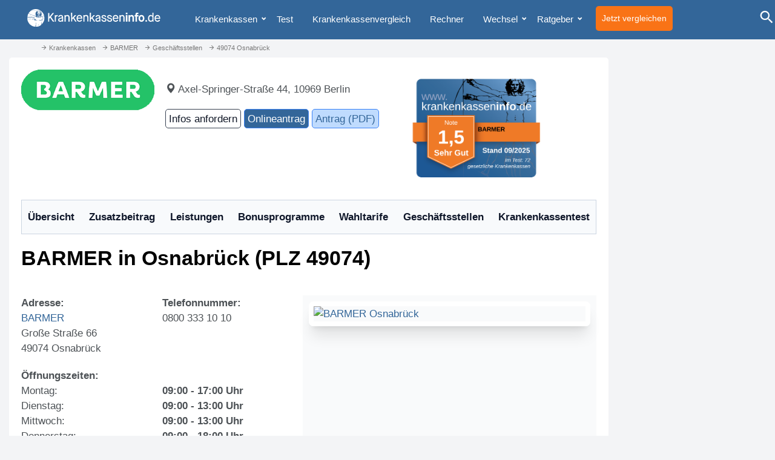

--- FILE ---
content_type: text/html; charset=UTF-8
request_url: https://www.krankenkasseninfo.de/krankenkassen/barmer/geschaeftsstelle-49074-osnabrueck-46898
body_size: 14171
content:
<!DOCTYPE html>
<html lang="de">

<head>

	<!-- Neuer header -->

	<!-- Required meta tags -->
	<meta charset="utf-8">
	<meta http-equiv="X-UA-Compatible" content="IE=edge">
	<meta name="viewport" content="width=device-width, initial-scale=1">

	<title>BARMER Osnabrück - Große Straße 66, 49074</title>
	<meta name="description" content="BARMER Osnabrück ➤  Öffnungszeiten ✓ Telefon ☎ Adresse ✓ BARMER Große Straße 66 49074 Osnabrück">
	<meta name="robots" content="index, follow">

	<meta name="referrer" content="no-referrer">

	<meta name="google-site-verification" content="1OcJitWn5lukmD1iD6ZKzwOgRjGnsl0UDb0fkmhgG6E">
	<link rel="shortcut icon" href="https://www.krankenkasseninfo.de/favicon.ico" type="image/x-icon">

	<link rel="apple-touch-icon" sizes="57x57" href="https://www.krankenkasseninfo.de/images/favicon/apple-icon-57x57.png">
	<link rel="apple-touch-icon" sizes="60x60" href="https://www.krankenkasseninfo.de/images/favicon/apple-icon-60x60.png">
	<link rel="apple-touch-icon" sizes="72x72" href="https://www.krankenkasseninfo.de/images/favicon/apple-icon-72x72.png">
	<link rel="apple-touch-icon" sizes="76x76" href="https://www.krankenkasseninfo.de/images/favicon/apple-icon-76x76.png">
	<link rel="apple-touch-icon" sizes="114x114" href="https://www.krankenkasseninfo.de/images/favicon/apple-icon-114x114.png">
	<link rel="apple-touch-icon" sizes="120x120" href="https://www.krankenkasseninfo.de/images/favicon/apple-icon-120x120.png">
	<link rel="apple-touch-icon" sizes="144x144" href="https://www.krankenkasseninfo.de/images/favicon/apple-icon-144x144.png">
	<link rel="apple-touch-icon" sizes="152x152" href="https://www.krankenkasseninfo.de/images/favicon/apple-icon-152x152.png">
	<link rel="apple-touch-icon" sizes="180x180" href="https://www.krankenkasseninfo.de/images/favicon/apple-icon-180x180.png">
	<link rel="icon" type="image/png" sizes="192x192" href="https://www.krankenkasseninfo.de/images/favicon/android-icon-192x192.png">
	<link rel="icon" type="image/png" sizes="32x32" href="https://www.krankenkasseninfo.de/images/favicon/favicon-32x32.png">
	<link rel="icon" type="image/png" sizes="96x96" href="https://www.krankenkasseninfo.de/images/favicon/favicon-96x96.png">
	<link rel="icon" type="image/png" sizes="16x16" href="https://www.krankenkasseninfo.de/images/favicon/favicon-16x16.png">
	<link rel="manifest" href="https://www.krankenkasseninfo.de/images/favicon/manifest.json">
	<meta name="msapplication-TileColor" content="#ffffff">
	<meta name="msapplication-TileImage" content="https://www.krankenkasseninfo.de/images/favicon/ms-icon-144x144.png">
	<meta name="theme-color" content="#ffffff">

	<link rel="apple-touch-icon" sizes="76x76" href="/apple-touch-icon.png">
	<link rel="icon" type="image/png" sizes="32x32" href="/favicon-32x32.png">
	<link rel="icon" type="image/png" sizes="16x16" href="/favicon-16x16.png">
	<link rel="manifest" href="/site.webmanifest">
	<link rel="mask-icon" href="/safari-pinned-tab.svg" color="#5bbad5">
	<meta name="msapplication-TileColor" content="#da532c">
	<meta name="theme-color" content="#ffffff">


	<meta property="og:locale" content="de_DE">
	<meta property="og:type" content="article">
	<meta property="og:title" content="BARMER Osnabrück - Große Straße 66, 49074">
	<meta property="og:description" content="BARMER Osnabrück ➤  Öffnungszeiten ✓ Telefon ☎ Adresse ✓ BARMER Große Straße 66 49074 Osnabrück">
	<meta property="og:url" content="https://www.krankenkasseninfo.de/krankenkassen/barmer/geschaeftsstelle-49074-osnabrueck-46898">
	<meta property="og:site_name" content="Krankenkasseninfo.de">
	<meta property="og:image" content="https://www.krankenkasseninfo.de/template/newKKi/images/logo.svg">
	<meta name="twitter:card" content="summary_large_image">
	<meta name="twitter:url" content="https://www.krankenkasseninfo.de/krankenkassen/barmer/geschaeftsstelle-49074-osnabrueck-46898">
	<meta name="twitter:title" content="BARMER Osnabrück - Große Straße 66, 49074">
	<meta name="twitter:description" content="BARMER Osnabrück ➤  Öffnungszeiten ✓ Telefon ☎ Adresse ✓ BARMER Große Straße 66 49074 Osnabrück">
	<meta name="twitter:site" content="@kk_info">
	<meta name="twitter:card" content="summary">
	<meta name="twitter:description" content="BARMER Osnabrück ➤  Öffnungszeiten ✓ Telefon ☎ Adresse ✓ BARMER Große Straße 66 49074 Osnabrück">
	<meta name="twitter:title" content="BARMER Osnabrück - Große Straße 66, 49074">
	<meta name="twitter:image" content="https://www.krankenkasseninfo.de/template/kki_tw/images/logo.svg">

	
    <style>
    button,input,textarea{margin:0;font:inherit;color:inherit}button{overflow:visible}button{-webkit-appearance:button}button::-moz-focus-inner,input::-moz-focus-inner{padding:0;border:0}input{line-height:normal}textarea{overflow:auto}@font-face{font-family:Glyphicons Halflings;src:url(https://www.krankenkasseninfo.de/template/newKKi/temp/glyphicons-halflings-regular.eot);src:url(https://www.krankenkasseninfo.de/template/newKKi/temp/glyphicons-halflings-regular.eot?#iefix) format("embedded-opentype"),url(https://www.krankenkasseninfo.de/template/newKKi/temp/glyphicons-halflings-regular.woff2) format("woff2"),url(https://www.krankenkasseninfo.de/template/newKKi/temp/glyphicons-halflings-regular.woff) format("woff"),url(https://www.krankenkasseninfo.de/template/newKKi/temp/glyphicons-halflings-regular.ttf) format("truetype"),url(https://www.krankenkasseninfo.de/template/newKKi/temp/glyphicons-halflings-regular.svg#glyphicons_halflingsregular) format("svg");font-display:swap}.glyphicon{position:relative;top:1px;display:inline-block;font-family:Glyphicons Halflings;font-style:normal;font-weight:400;line-height:1;-webkit-font-smoothing:antialiased;-moz-osx-font-smoothing:grayscale}.glyphicon-arrow-up:before{content:""}*{box-sizing:border-box}:after,:before{box-sizing:border-box}html{font-size:10px}body{font-family:Helvetica Neue,Helvetica,Arial,sans-serif;font-size:14px;line-height:1.42857143;color:#333;background-color:#fff}button,input,textarea{font-family:inherit;font-size:inherit;line-height:inherit}a{color:#337ab7;text-decoration:none}figure{margin:0}img{vertical-align:middle}.img-responsive{display:block;max-width:100%;height:auto}.sr-only{position:absolute;width:1px;height:1px;padding:0;margin:-1px;overflow:hidden;clip:rect(0,0,0,0);border:0}h1{font-family:inherit;font-weight:500;line-height:1.1;color:inherit}h1{margin-top:20px;margin-bottom:10px}h1{font-size:36px}p{margin:0 0 10px}ul{margin-top:0;margin-bottom:10px}ul ul{margin-bottom:0}.container-fluid{padding-right:15px;padding-left:15px;margin-right:auto;margin-left:auto}.row{margin-right:-15px;margin-left:-15px}.col-md-5,.col-md-7{position:relative;min-height:1px;padding-right:15px;padding-left:15px}@media (min-width:992px){.col-md-5,.col-md-7{float:left}.col-md-7{width:58.33333333%}.col-md-5{width:41.66666667%}}.fade{opacity:0}.collapse{display:none}.caret{display:inline-block;width:0;height:0;margin-left:2px;vertical-align:middle;border-top:4px dashed;border-top:4px solid \	;border-right:4px solid transparent;border-left:4px solid transparent}.dropdown{position:relative}.dropdown-menu{position:absolute;top:100%;left:0;z-index:1000;display:none;float:left;min-width:160px;padding:5px 0;margin:2px 0 0;font-size:14px;text-align:left;list-style:none;background-color:#fff;-webkit-background-clip:padding-box;background-clip:padding-box;border:1px solid #ccc;border:1px solid rgba(0,0,0,.15);border-radius:4px;/*box-shadow:0 6px 12px #0000002d*/}.dropdown-menu>li>a{display:block;padding:3px 20px;clear:both;font-weight:400;line-height:1.42857143;color:#333;white-space:nowrap}.nav{padding-left:0;margin-bottom:0;list-style:none}.nav>li{position:relative;display:block}.nav>li>a{position:relative;display:block;padding:10px 15px}.navbar{position:relative;min-height:50px;margin-bottom:20px;border:1px solid transparent}@media (min-width:768px){.navbar{border-radius:4px}.navbar-header{float:left}}.navbar-collapse{padding-right:15px;padding-left:15px;overflow-x:visible;-webkit-overflow-scrolling:touch;border-top:1px solid transparent;/*box-shadow:inset 0 1px #ffffff1a*/}@media (min-width:768px){.navbar-collapse{width:auto;border-top:0;/*box-shadow:none*/}.navbar-collapse.collapse{display:block!important;height:auto!important;padding-bottom:0;overflow:visible!important}}.container-fluid>.navbar-collapse,.container-fluid>.navbar-header{margin-right:-15px;margin-left:-15px}@media (min-width:768px){.container-fluid>.navbar-collapse,.container-fluid>.navbar-header{margin-right:0;margin-left:0}}.navbar-toggle{position:relative;float:right;padding:9px 10px;margin-top:8px;margin-right:15px;margin-bottom:8px;background-color:transparent;background-image:none;border:1px solid transparent;border-radius:4px}.navbar-toggle .icon-bar{display:block;width:22px;height:2px;border-radius:1px}.navbar-toggle .icon-bar+.icon-bar{margin-top:4px}@media (min-width:768px){.navbar-toggle{display:none}}.navbar-nav{margin:7.5px -15px}.navbar-nav>li>a{padding-top:10px;padding-bottom:10px;line-height:20px}@media (min-width:768px){.navbar-nav{float:left;margin:0}.navbar-nav>li{float:left}.navbar-nav>li>a{padding-top:15px;padding-bottom:15px}}.navbar-nav>li>.dropdown-menu{margin-top:0;border-top-left-radius:0;border-top-right-radius:0}.navbar-default{background-color:#f8f8f8;border-color:#e7e7e7}.navbar-default .navbar-nav>li>a{color:#777}.navbar-default .navbar-toggle{border-color:#ddd}.navbar-default .navbar-toggle .icon-bar{background-color:#888}.navbar-default .navbar-collapse{border-color:#e7e7e7}.close{float:right;font-size:21px;font-weight:700;line-height:1;color:#000;text-shadow:0 1px 0 #fff;filter:alpha(opacity=20);opacity:.2}button.close{-webkit-appearance:none;padding:0;background:0 0;border:0}.modal{position:fixed;top:0;right:0;bottom:0;left:0;z-index:1050;display:none;overflow:hidden;-webkit-overflow-scrolling:touch;outline:0}.modal.fade .modal-dialog{transform:translateY(-25%)}.modal-dialog{position:relative;width:auto;margin:10px}.modal-content{position:relative;background-color:#fff;-webkit-background-clip:padding-box;background-clip:padding-box;border:1px solid #999;border:1px solid rgba(0,0,0,.2);border-radius:6px;outline:0;/*box-shadow:0 3px 9px #00000080*/}.modal-header{padding:15px;border-bottom:1px solid #e5e5e5}.modal-header .close{margin-top:-2px}@media (min-width:768px){.modal-dialog{width:600px;margin:30px auto}.modal-content{/*box-shadow:0 5px 15px #00000080*/}}.container-fluid:after,.container-fluid:before,.modal-header:after,.modal-header:before,.nav:after,.nav:before,.navbar-collapse:after,.navbar-collapse:before,.navbar-header:after,.navbar-header:before,.navbar:after,.navbar:before,.row:after,.row:before{display:table;content:" "}.container-fluid:after,.modal-header:after,.nav:after,.navbar-collapse:after,.navbar-header:after,.navbar:after,.row:after{clear:both}*,:before,:after{box-sizing:border-box;border-width:0;border-style:solid;border-color:#e5e7eb}:before,:after{--tw-content: ""}html{line-height:1.5;-webkit-text-size-adjust:100%;-moz-tab-size:4;-o-tab-size:4;tab-size:4;font-family:ui-sans-serif,system-ui,-apple-system,BlinkMacSystemFont,Segoe UI,Roboto,Helvetica Neue,Arial,Noto Sans,sans-serif,"Apple Color Emoji","Segoe UI Emoji",Segoe UI Symbol,"Noto Color Emoji";font-feature-settings:normal;font-variation-settings:normal}body{margin:0;line-height:inherit}h1{font-size:inherit;font-weight:inherit}a{color:inherit;text-decoration:inherit}strong{font-weight:bolder}button,input,textarea{font-family:inherit;font-size:100%;font-weight:inherit;line-height:inherit;color:inherit;margin:0;padding:0}button{text-transform:none}button,[type=button]{-webkit-appearance:button;background-color:transparent;background-image:none}:-moz-focusring{outline:auto}:-moz-ui-invalid{box-shadow:none}::-webkit-inner-spin-button,::-webkit-outer-spin-button{height:auto}::-webkit-search-decoration{-webkit-appearance:none}::-webkit-file-upload-button{-webkit-appearance:button;font:inherit}h1,figure,p{margin:0}ul{list-style:none;margin:0;padding:0}textarea{resize:vertical}input::-moz-placeholder,textarea::-moz-placeholder{opacity:1;color:#9ca3af}img,iframe{display:block;vertical-align:middle}img{max-width:100%;height:auto}*,:before,:after{--tw-border-spacing-x: 0;--tw-border-spacing-y: 0;--tw-translate-x: 0;--tw-translate-y: 0;--tw-rotate: 0;--tw-skew-x: 0;--tw-skew-y: 0;--tw-scale-x: 1;--tw-scale-y: 1;--tw-pan-x: ;--tw-pan-y: ;--tw-pinch-zoom: ;--tw-scroll-snap-strictness: proximity;--tw-gradient-from-position: ;--tw-gradient-via-position: ;--tw-gradient-to-position: ;--tw-ordinal: ;--tw-slashed-zero: ;--tw-numeric-figure: ;--tw-numeric-spacing: ;--tw-numeric-fraction: ;--tw-ring-inset: ;--tw-ring-offset-width: 0px;--tw-ring-offset-color: #fff;--tw-ring-color: rgb(59 130 246 / .5);--tw-ring-offset-shadow: 0 0 #0000;--tw-ring-shadow: 0 0 #0000;--tw-shadow: 0 0 #0000;--tw-shadow-colored: 0 0 #0000;--tw-blur: ;--tw-brightness: ;--tw-contrast: ;--tw-grayscale: ;--tw-hue-rotate: ;--tw-invert: ;--tw-saturate: ;--tw-sepia: ;--tw-drop-shadow: ;--tw-backdrop-blur: ;--tw-backdrop-brightness: ;--tw-backdrop-contrast: ;--tw-backdrop-grayscale: ;--tw-backdrop-hue-rotate: ;--tw-backdrop-invert: ;--tw-backdrop-opacity: ;--tw-backdrop-saturate: ;--tw-backdrop-sepia: }::backdrop{--tw-border-spacing-x: 0;--tw-border-spacing-y: 0;--tw-translate-x: 0;--tw-translate-y: 0;--tw-rotate: 0;--tw-skew-x: 0;--tw-skew-y: 0;--tw-scale-x: 1;--tw-scale-y: 1;--tw-pan-x: ;--tw-pan-y: ;--tw-pinch-zoom: ;--tw-scroll-snap-strictness: proximity;--tw-gradient-from-position: ;--tw-gradient-via-position: ;--tw-gradient-to-position: ;--tw-ordinal: ;--tw-slashed-zero: ;--tw-numeric-figure: ;--tw-numeric-spacing: ;--tw-numeric-fraction: ;--tw-ring-inset: ;--tw-ring-offset-width: 0px;--tw-ring-offset-color: #fff;--tw-ring-color: rgb(59 130 246 / .5);--tw-ring-offset-shadow: 0 0 #0000;--tw-ring-shadow: 0 0 #0000;--tw-shadow: 0 0 #0000;--tw-shadow-colored: 0 0 #0000;--tw-blur: ;--tw-brightness: ;--tw-contrast: ;--tw-grayscale: ;--tw-hue-rotate: ;--tw-invert: ;--tw-saturate: ;--tw-sepia: ;--tw-drop-shadow: ;--tw-backdrop-blur: ;--tw-backdrop-brightness: ;--tw-backdrop-contrast: ;--tw-backdrop-grayscale: ;--tw-backdrop-hue-rotate: ;--tw-backdrop-invert: ;--tw-backdrop-opacity: ;--tw-backdrop-saturate: ;--tw-backdrop-sepia: }.sr-only{position:absolute;width:1px;height:1px;padding:0;margin:-1px;overflow:hidden;clip:rect(0,0,0,0);white-space:nowrap;border-width:0}.collapse{visibility:collapse}.fixed{position:fixed}.ml-2{margin-left:.5rem}.mt-2{margin-top:.5rem}.block{display:block}.inline-block{display:inline-block}.flex{display:flex}.w-full{width:100%}.flex-1{flex:1 1 0%}.rounded-lg{border-radius:.5rem}.bg-gray-100{--tw-bg-opacity: 1;background-color:rgb(243 244 246 / var(--tw-bg-opacity))}.bg-orange-500{--tw-bg-opacity: 1;background-color:rgb(249 115 22 / var(--tw-bg-opacity))}.bg-white{--tw-bg-opacity: 1;background-color:rgb(255 255 255 / var(--tw-bg-opacity))}.p-6{padding:1.5rem}.pl-4{padding-left:1rem}.text-center{text-align:center}.text-white{--tw-text-opacity: 1;color:rgb(255 255 255 / var(--tw-text-opacity))}.shadow-md{--tw-shadow: 0 4px 6px -1px rgb(0 0 0 / .1), 0 2px 4px -2px rgb(0 0 0 / .1);--tw-shadow-colored: 0 4px 6px -1px var(--tw-shadow-color), 0 2px 4px -2px var(--tw-shadow-color);/*box-shadow:var(--tw-ring-offset-shadow, 0 0 #0000),var(--tw-ring-shadow, 0 0 #0000),var(--tw-shadow)*/}html{font-family:sans-serif;-webkit-text-size-adjust:100%;-ms-text-size-adjust:100%}body{margin:0}figure,header,main,nav{display:block}a{background-color:transparent}strong{font-weight:700}h1{margin:.67em 0;font-size:2em}img{border:0}figure{margin:1em 40px}@font-face{font-family:Glyphicons Halflings;font-display:swap;src:url(https://www.krankenkasseninfo.de/template/kki_tw/temp/glyphicons-halflings-regular.ttf)}body,html{font-family:-apple-system,BlinkMacSystemFont,Segoe UI,Roboto,Oxygen-Sans,Ubuntu,Cantarell,Helvetica Neue,sans-serif;position:relative;color:#4d5256;line-height:1.618}body{position:relative;overflow-x:hidden;-webkit-font-smoothing:antialiased;margin-top:85px}h1{color:#000;margin-top:0}figure{margin-right:20px!important;margin-top:8px!important}li{list-style-type:none}li:before{content:"■";color:#369;margin-left:-20px;margin-right:10px;font-size:.6em;padding-bottom:5px;margin-bottom:5px;bottom:3px;position:relative}img{vertical-align:unset}header{position:fixed;width:100%;background:#369;z-index:10000;display:block;margin:0 0 0 -15px;height:65px;/*box-shadow:#1d1d1f40 0 10px 60px;color:#fff;top:0*/}a{color:#369;text-decoration:none!important}p{display:block}.openSearch{top:10px;right:0;position:absolute;border:0;background:#369;font-size:2em;color:#fff!important}#breadcrumb{position:relative;z-index:100;font-size:.8em;color:#aaa;margin:0 auto;max-width:1200px}.headerLogo{margin-top:15px}main#maincontent{position:relative;font-size:1.2em;margin:0 auto;display:block;overflow:visible;min-height:850px;padding-bottom:100px}.centered .row{border-top:1px solid #369;padding-top:20px}.centered .btgrid .row{border-top:0}body#page-66 .container-fluid{margin-top:-20px;padding-top:40px}#page-66 main{position:relative;top:-20px;padding-top:0;background:transparent}.row{margin-bottom:10px}main .row div{margin-bottom:10px}main .centered{margin:0 auto;max-width:1200px;margin-top:20px!important}#searchModal{background:#369;height:400px;color:#fff!important;font-size:2em;font-weight:700;z-index:10002;height:100vh}#searchModal .modal-header{padding:0 0 75px;border-bottom:0!important}.modal-search-content input{border:0;background:#369;color:#fff!important;border-bottom:2px solid #fff;width:100%}#searchModal form{position:absolute;bottom:50%;width:100%}#searchModal .modal-content{background:#369;border:0;/*box-shadow:0 0!important;*/border-radius:0;top:calc(50% - 200px)!important}#searchModal .modal-header .close{margin-top:-2px;font-size:2em;font-weight:500;color:#fff!important;opacity:1}#searchModal textarea{background-color:#369;color:#fff}#backToTop{display:none;position:fixed;bottom:20px;right:20px;z-index:1000;border:none;outline:none;background-color:#fff;color:#369;padding:5px;border-radius:10px;width:30px;height:30px}.page-66 figure .picTitle{display:none}@media (max-width:360px){figure,figure img{width:100%;max-width:100%;margin:0 0 20px!important;padding:0;height:auto}.headerLogo{width:240px!important}}@media (max-width:600px){header{height:50px}header #menu{display:block!important}.openSearch{display:none}.headerLogo{width:285px;margin-top:15px}#menu{position:absolute;top:0;right:0}.navbar li:first-child{display:none}.staticContent{-webkit-hyphens:auto;hyphens:auto}#contentArea img{width:100%;max-width:100%;height:auto}}@media (max-width:767px){body{font-size:1.1em}header #menu{display:none}h1{font-size:1.45em}.navbar-toggle{display:none}.navbar-collapse{display:block;border:0;/*box-shadow:unset*/}}@media (min-width:768px){a[name]{display:block;padding-top:50px;margin-top:-50px}.modal-dialog{width:95%;margin:30px auto}}@media (max-width:1080px){.adsbygoogle{display:none!important}body#page-66 .container-fluid:before{display:none}}@media (min-width:992px){.skyscraperBanner{position:fixed!important;margin-left:1200px!important;top:80px!important;right:unset!important;z-index:1;width:250px!important;min-height:600px}.skyscraperBanner:before{content:"Werbung";font-size:.8rem;color:#ccc}.page-66 .skyscraperBanner{margin-left:1200px!important}.modal-dialog{width:960px;margin:30px auto}}@media (min-width:1260px){.skyscraperBanner{position:fixed!important;margin-left:1200px!important;top:80px!important;right:unset!important}.page-66 .skyscraperBanner{margin-left:1200px!important}}@media (min-width:600px){.openSubmenu{display:block;float:left;position:relative;top:-8px;z-index:666;margin:20px 0 -15px}}@media (min-width:1024px) and (max-width:1555px){main .centered{margin:0!important;max-width:calc(100% - 260px)}}main .skyscraperBanner{position:fixed!important;margin-left:unset!important;top:70px!important;right:10px!important}@media (min-width:1556px){.skyscraperBanner{position:fixed!important;margin-left:1200px!important;top:70px!important;right:unset!important}.page-66 .skyscraperBanner{margin-left:1200px!important}}#menu li:before{content:"";margin:0;display:none}.skyscraperBanner,.page-66 .skyscraperBanner{position:absolute;right:-310px;top:100px}.modal{top:50px}.modal-content{padding:15px}.modal-search-content input::-webkit-input-placeholder{color:#fff;font-weight:500}.modal-search-content input:-moz-placeholder{color:#fff;font-weight:500}.modal-search-content input::-moz-placeholder{color:#fff;font-weight:500}.modal-search-content input:-ms-input-placeholder{color:#fff;font-weight:500}@media only screen and (min-width:1024px) and (max-width:1199px){.devicedesktop main .centered{margin:0!important;max-width:1199px!important}.headerLogo{width:200px}.devicedesktop .innerHeader{max-width:100%!important}}.staticContent{overflow:hidden}@media (max-width:600px){.desktop{display:none!important}}@media (min-width:1555px){.page-66 .skyscraperBanner{margin-left:1200px!important;right:unset!important}.skyscraperBanner,main .skyscraperBanner{position:fixed!important;margin-left:1200px!important;top:70px!important;right:unset!important}}@media screen and (min-width:0) and (-webkit-min-device-pixel-ratio:.75),screen and (min-width:0) and (min-resolution:72dpi){input[type=text]{line-height:1}}@media screen and (min-width:992px) and (max-width:1170px){.openSearch{right:-10px}}.rich-snippet-hidden{display:none}p{margin-bottom:20px}.skiptomain:link,.skiptomain:visited{position:absolute;left:-400px;display:inline-block;font-size:1em;text-decoration:none}.zbStartTable{font-size:.9em;border:1px solid #ddd!important;width:99%;margin:.5% .5% 50px;background:rgba(51,102,153,.05)}.page-66 .staticContent{font-size:20px}@media (max-width:480px){.page-66 .staticContent{font-size:14px}}@media (max-width:1024px){body#page-66 .container-fluid:before{display:none}}nav#menu.desktop .container-fluid{background:#369!important;padding:0!important;margin:0!important;height:45px}#menu.desktop .navbar{max-height:45px;border:0;background-color:#369}#menu.desktop a{padding:10px;line-height:25px!important}.dropdown-toggle{display:none!important}header .navbar-default .navbar-nav>li>a{background:#369;color:#fff;font-size:1.1em;padding-top:19px!important;padding-bottom:21px!important}@media (max-width:480px){.page-66 .staticContent{font-size:1.1em}}@media (max-width:600px){body{font-size:1.15em}}.rich-snippet-hidden{visibility:hidden;display:none}header{position:fixed;width:100%;margin:0 -15px;background:#369;z-index:10000;display:block;height:65px;/*box-shadow:#1d1d1f40 0 10px 60px;*/color:#fff;top:0}.navbar-header{display:none}@media (min-width:768px){.navbar-nav{float:left;margin:0}.collapse{visibility:visible}}ul{position:relative;margin-left:40px}ul{margin-left:20px}@media (max-width:1000px){body>.container-fluid header{height:50px}.collapse{visibility:visible}.navbar li:first-child{font-weight:700;display:block}.navbar-collapse{padding-left:0}#menu.desktop a{padding:10px 10px 0;line-height:10px!important;font-size:.8em}.openSearch{top:0}}@media (max-width:768px){.staticContent{margin:15px}#contentArea .staticContent{margin:20px 0 0}.container-fluid #maincontent{margin-left:-10px;margin-right:-10px}}.imagevoll{display:block;overflow:hidden;margin:0 0 10px}.picTitle{font-size:.6em;color:#bbb;display:block;overflow:hidden;width:100%;padding-bottom:0;font-weight:400}.Bildvoll{display:block;width:100%;height:auto}h1{font-weight:700}@font-face{font-family:krankenkasseninfo-icons;src:url(https://www.krankenkasseninfo.de/template/kki_tw/fonts/krankenkasseninfo-icons.eot);src:url(https://www.krankenkasseninfo.de/template/kki_tw/fonts/krankenkasseninfo-icons.eot#iefix) format("embedded-opentype"),url(https://www.krankenkasseninfo.de/template/kki_tw/fonts/krankenkasseninfo-icons.ttf) format("truetype"),url(https://www.krankenkasseninfo.de/template/kki_tw/fonts/krankenkasseninfo-icons.woff) format("woff"),url(https://www.krankenkasseninfo.de/template/kki_tw/fonts/krankenkasseninfo-icons.svg#krankenkasseninfo-icons) format("svg");font-weight:400;font-style:normal;font-display:swap}i{font-family:krankenkasseninfo-icons!important;speak:none;font-style:normal;font-weight:400;font-variant:normal;text-transform:none;line-height:1;-webkit-font-smoothing:antialiased;-moz-osx-font-smoothing:grayscale}@media (min-width:768px){.navbar-nav>li{float:left;padding-right:5px;margin-right:7px}}.hasSubmenu:after{content:"";position:absolute;top:25px;right:0;font-family:Glyphicons Halflings;font-size:.6em;font-weight:300;z-index:2}.centered .row{padding-top:10px}.kki-search:before{content:""}@media screen and (max-width:767px){main .skyscraperBanner{position:relative!important;margin-left:unset!important;top:unset!important;right:unset!important}#contentArea>div.fixed{position:relative!important}.nav-area{width:16.666667%}.header-vergleich-button{position:absolute;right:30%;padding:1rem}}@media screen and (max-width:992px){#contentArea>div.fixed,main .skyscraperBanner{position:relative!important}}.imagevoll{margin:0!important}@media (min-width:640px){.sm\:bg-gray-100{--tw-bg-opacity: 1;background-color:rgb(243 244 246 / var(--tw-bg-opacity))}.sm\:p-6{padding:1.5rem}}@media (min-width:768px){.md\:flex-none{flex:none}.md\:p-8{padding:2rem}}@media (min-width:1024px){.lg\:p-8{padding:2rem}}.p-8 {padding: 2rem;}.p-4{padding: 1rem}
    #breadcrumb { height: 15px; position: relative;
        z-index: 100;
        font-size: .8em;
        color: #777;
        margin: 0 auto;
        max-width: 1200px;
        height: 15px;
        overflow:hidden;
    }

    #breadcrumb nav {
        margin-top: -14px;
        margin-left: -15px;
    }

    #breadcrumb a {
        color: #777;
    }
    #breadcrumb li::before, #breadcrumb li {
        float: left;
        list-style-type: none;
        content: '';
    }

    #breadcrumb i {
        width: 12px;
        height: 12px;
    }

    #breadcrumb span.glyphicon, #breadcrumb span.glyphicon:before {
        width: 12px;
        height: 15px;
    }

    #breadcrumb ul {
        margin-left: 20px;
        margin-top: 0;
        margin-bottom: 10px;
    }

    h1 {
        margin: .67em 0 !important;
        font-size: 2em !important;
        font-weight: 700 !important;
        line-height: 1.1 !important;
    }
    main .centered, main.centered {
        margin: 0 auto;
        margin-top: 0px;
        max-width: 1200px;
        margin-top: 20px !important;
    }
    a[name] {
        display: block;
        padding-top: 50px;
        margin-top: -50px;
    }

    b, strong {
        font-weight: 700;
    }

    figure {
        margin-right: 20px !important;
        margin-top: 8px !important;
    }

    .w-10\/12 {
        width: 83.333333% !important;
    }

    .w-2\/12 {
        width: 16.666667%;
    }

    .picQuelle, .picTitle {
        font-size: .6em;
        color: #bbb;
        display: block;
        overflow: hidden;
        width: 100%;
        padding-bottom: 0;
        font-weight: 400;
    }

    #article-text h2, .staticContent h2, .staticContent h2 a, #contentArea h2 {
        font-size: 2.5rem;
        line-height: 1.2;
        margin-bottom: 2rem;
        font-weight: 700;
        --tw-text-opacity: 1;
        color: rgb(55 65 81 / var(--tw-text-opacity));
    }

    .Bildhalb, .Bildteaser, .Bildvoll {
        display: unset !important;
        width: unset !important;
        height: unset !important;
    }

    .imagehalb {
        display: block;
        overflow: hidden;
        float: left;
        margin: 0 10px 10px 0;
        margin-top: 0px;
        margin-right: 10px;
    }
    figure {
        display: table-cell;
    }
    figure {
        margin-right: 20px !important;
        margin-top: 8px !important;
    }

    .imageteaser {
        max-width: 200px;
        display: block;
        overflow: hidden;
        float: left;
        margin: 5px 10px 10px 0;
        margin-top: 5px;
        margin-right: 10px;
    }

    #article-text h2, .staticContent h2, .staticContent h2 a, #contentArea h2 {
        font-size: 2.5rem;
        line-height: 1.2;
    }
    #article-text h2, .staticContent h2, .staticContent h2 a, #contentArea h2 {
        font-size: 2.5rem;
        line-height: 1.2;
        margin-top: 0;
        padding-top: 1rem;
        margin-bottom: 2rem;
        font-weight: 700;
        --tw-text-opacity: 1;
        color: rgb(55 65 81 / var(--tw-text-opacity));
    }


    #zbLaender {
        float: none;
        width: 100% !important;
        padding: 16px !important;
        height: 53px !important;
        font-size:1em !important;
        margin: 5px !important;
    }

    .font-bold {
        font-weight: 700 !important;
    }

    @media screen and (max-width:480px) {

        .zusatzbeitrag-teaser {
            flex-wrap: wrap;
        }

        .zusatzbeitrag-teaser > div {
            width: 100% !important;
        }
    }

    </style>

    <link rel="canonical" href="https://www.krankenkasseninfo.de/krankenkassen/barmer/geschaeftsstelle-49074-osnabrueck-46898" />
	

    <script defer src="https://stats.krankenkasseninfo.de/script.js" data-website-id="9df7d358-1530-4f06-8459-1ef23b372553"></script>

    <script type="application/ld+json" class="schema-graph schema-graph--main">{
      "@context": "https://schema.org",
      "@graph": [
         {
            "@type": "Organization",
            "@id": "https://www.krankenkassenoinfo.de/#organization",
            "name": "",
            "url": "https://www.krankenkasseninfo.de/",
            "sameAs": [
               "https://www.facebook.com/krankenkassenratgeber",
               "https://twitter.com/kk_info"
            ],
            "logo": {
               "@type": "ImageObject",
               "@id": "https://www.krankenkasseninfo.de/#logo",
               "url": "https://www.krankenkasseninfo.de/template/newKKi/images/logo.svg",
               "width": 336,
               "height": 44,
               "caption": "Logo von Krankenkasseninfo"
            },
            "image": {
               "@id": "https://www.krankenkasseninfo.de/#logo"
            }
         },
         {
            "@type": "WebSite",
            "@id": "https://www.krankenkasseninfo.de/#website",
            "url": "https://www.krankenkasseninfo.de/",
            "name": "Krankenkasseninfo",
            "publisher": {
               "@id": "https://www.krankenkasseninfo.de/#organization"
            },
            "potentialAction": {
               "@type": "SearchAction",
               "target": "https://www.krankenkasseninfo.de/suche/?q={search_term_string}",
               "query-input": "required name=search_term_string"
            }
         },
         {
            "@type": "WebPage",
            "@id": "https://www.krankenkasseninfo.de/#webpage",
            "url": "https://www.krankenkasseninfo.de/",
            "inLanguage": "de-DE",
            "name": "\u25b7\u00a0Krankenkasseninfo: Krankenkasse - Gesundheit - Vorsorge - Absicherung!",
            "isPartOf": {
               "@id": "https://www.krankenkasseninfo.de/#website"
            },
            "about": {
               "@id": "https://www.krankenkasseninfo.de/#organization"
            },
            "datePublished": "2025-12-27T00:31:55+00:00",
            "dateModified": "2025-12-27T00:31:55+01:00",
            "description": "Plattform für \u27a4 Krankenkassen \u27a4 Gesundheit \u27a4 Vorsorge \u27a4 Leistungen \u27a4 Absicherung \u27a4 Pr\u00e4vention \u27a4 Alles aus einer Hand bei Krankenkasseninfo!"
         }
      ]
   }</script>

    <script async defer src="https://cloud.ccm19.de/app.js?apiKey=a5350e9b415f06c351d28da4cedf2cbe237232e6d32fe2e8&amp;domain=6523a1220d7cfbd57508a4e2" referrerpolicy="origin"></script>

	<!-- Google Tag Manager -->
	<script>(function(w,d,s,l,i){w[l]=w[l]||[];w[l].push({'gtm.start':
                new Date().getTime(),event:'gtm.js'});var f=d.getElementsByTagName(s)[0],
            j=d.createElement(s),dl=l!='dataLayer'?'&l='+l:'';j.async=true;j.src=
            'https://www.googletagmanager.com/gtm.js?id='+i+dl;f.parentNode.insertBefore(j,f);
        })(window,document,'script','dataLayer','GTM-NSJ5R9D');</script>
	<!-- End Google Tag Manager -->

    <!-- Awin -->
    <script defer="defer" src="https://www.dwin1.com/14233.js" type="text/javascript"></script>

</head>

<body id="page-67"
      class="page-67 page-67-child page-krankenkassen page-krankenkassen devicedesktop library-krankenkasseninfo-icons template-complete-2 bg-gray-100"
      lang="de"
      itemscope=""
      itemtype="http://schema.org/WebPage">

<!-- Google Tag Manager (noscript) -->
<noscript><iframe src="https://www.googletagmanager.com/ns.html?id=GTM-NSJ5R9D"
height="0" width="0" style="display:none;visibility:hidden"></iframe></noscript>
<!-- End Google Tag Manager (noscript) -->

<a class="skiptomain" href="#maincontent">Hauptregion der Seite anspringen</a>
<div class="container-fluid">

    <header class="">
	<div class="flex innerHeader centered" style="max-width:1200px; margin:0 auto;">
		<div class="flex-1">
			<a href="https://www.krankenkasseninfo.de/" title="Krankenkassenvergleich von krankenkasseninfo"><img
					src="https://www.krankenkasseninfo.de/template/kki_tw/images/logo.svg" onerror="this.src='logo.png'"
					alt="Logo krankenkasseninfo.de" class="headerLogo img-responsive ml-2" width="220" height="29"></a>
		</div>
		<div class="flex-1 md:flex-none nav-area">
			<nav id="menu" class="desktop">
				<div class=""><nav class="navbar navbar-default">
  <div class="container-fluid">

    <div class="navbar-header">
      <button type="button" class="navbar-toggle collapsed" data-toggle="collapse" data-target="#bs-example-navbar-collapse-1" aria-expanded="false">
        <span class="sr-only">Toggle navigation</span>
        <span class="icon-bar"></span>
        <span class="icon-bar"></span>
        <span class="icon-bar"></span>
      </button>
    </div>


    <div class="collapse navbar-collapse" id="bs-example-navbar-collapse-1">
      
<ul id="nav" class="nav navbar-nav sidebar-nav">
<li tabindex="0" class="level-1 hasSubmenu dropdown krankenkassen active"><a href="https://www.krankenkasseninfo.de/krankenkassen/" class="disabled" title="Krankenkassen" >Krankenkassen</a><span class="dropdown-toggle" data-toggle="dropdown" role="button" aria-haspopup="true" aria-expanded="false"><span class="openSubmenu fa fa-chevron-down fa-lg caret" data-name="krankenkassen"></span></span>
<ul class="dropdown-menu">
<li tabindex="1" class="level-2  zusatzbeitrag-2026 naviNormal"><a href="https://www.krankenkasseninfo.de/krankenkassen/zusatzbeitrag/" class="disabled" title="Zusatzbeitrag 2026" >Zusatzbeitrag 2026</a></li>
<li tabindex="1" class="level-2  guenstigste-krankenkasse-2026 naviNormal"><a href="https://www.krankenkasseninfo.de/krankenkassen/guenstigste-krankenkassen/" class="disabled" title="günstigste Krankenkasse 2026" >günstigste Krankenkasse 2026</a></li>
<li tabindex="1" class="level-2  geschaeftsstellensuche naviNormal"><a href="https://www.krankenkasseninfo.de/krankenkassen/geschaeftsstellen/" class="disabled" title="Geschäftsstellensuche" >Geschäftsstellensuche</a></li>
<li tabindex="1" class="level-2  informationen naviNormal"><a href="https://www.krankenkasseninfo.de/krankenkassen/informationen/" class="disabled" title="Informationen" >Informationen</a></li></ul></li><li tabindex="0" class="level-1  test naviNormal"><a href="https://www.krankenkasseninfo.de/test/" class="disabled" title="Test" >Test</a></li>
<li tabindex="0" class="level-1  krankenkassenvergleich naviNormal"><a href="/krankenkassen/krankenkassenvergleich/" title="Krankenkassenvergleich" class="disabled" >Krankenkassenvergleich</a></li>
<li tabindex="0" class="level-1  rechner naviNormal"><a href="https://www.krankenkasseninfo.de/vergleichsrechner/" class="disabled" title="Rechner" >Rechner</a></li>
<li tabindex="0" class="level-1 hasSubmenu dropdown wechsel naviNormal"><a href="https://www.krankenkasseninfo.de/krankenkassenwechsel/" class="disabled" title="Wechsel" >Wechsel</a><span class="dropdown-toggle" data-toggle="dropdown" role="button" aria-haspopup="true" aria-expanded="false"><span class="openSubmenu fa fa-chevron-down fa-lg caret" data-name="wechsel"></span></span>
<ul class="dropdown-menu">
<li tabindex="1" class="level-2  krankenkassenwechsel naviNormal"><a href="https://www.krankenkasseninfo.de/wechsel/krankenkassenwechsel/" class="disabled" title="Krankenkassenwechsel" >Krankenkassenwechsel</a></li>
<li tabindex="1" class="level-2  krankenkasse-kuendigen naviNormal"><a href="https://www.krankenkasseninfo.de/wechsel/kuendigung-krankenkasse/" class="disabled" title="Krankenkasse kündigen" >Krankenkasse kündigen</a></li>
<li tabindex="1" class="level-2  wechsel-von-gkv-zur-pkv naviNormal"><a href="https://www.krankenkasseninfo.de/wechsel/wechsel-gkv-pkv/" class="disabled" title="Wechsel von GKV zur PKV" >Wechsel von GKV zur PKV</a></li>
<li tabindex="1" class="level-2  wechsel-von-pkv-zur-gkv naviNormal"><a href="https://www.krankenkasseninfo.de/wechsel/wechsel-pkv-gkv/" class="disabled" title="Wechsel von PKV zur GKV" >Wechsel von PKV zur GKV</a></li>
<li tabindex="1" class="level-2  musterkuendigung naviNormal"><a href="https://www.krankenkasseninfo.de/krankenkassenwechsel/musterkuendigung/" class="disabled" title="Musterkündigung" >Musterkündigung</a></li></ul></li><li tabindex="0" class="level-1 hasSubmenu dropdown ratgeber naviNormal"><a href="https://www.krankenkasseninfo.de/ratgeber/" class="disabled" title="Ratgeber" >Ratgeber</a><span class="dropdown-toggle" data-toggle="dropdown" role="button" aria-haspopup="true" aria-expanded="false"><span class="openSubmenu fa fa-chevron-down fa-lg caret" data-name="ratgeber"></span></span>
<ul class="dropdown-menu">
<li tabindex="1" class="level-2  nachrichten naviNormal"><a href="https://www.krankenkasseninfo.de/ratgeber/nachrichten/" class="disabled" title="Nachrichten" >Nachrichten</a></li>
<li tabindex="1" class="level-2  magazin naviNormal"><a href="https://www.krankenkasseninfo.de/ratgeber/magazin/" class="disabled" title="Magazin" >Magazin</a></li>
<li tabindex="1" class="level-2  pressemitteilungen naviNormal"><a href="https://www.krankenkasseninfo.de/ratgeber/pressemitteilungen/" class="disabled" title="Pressemitteilungen" >Pressemitteilungen</a></li>
<li tabindex="1" class="level-2 hasSubmenu dropdown interviews naviNormal"><a href="https://www.krankenkasseninfo.de/ratgeber/interviews/" class="disabled" title="Interviews" >Interviews</a></li>
<li tabindex="1" class="level-2  leserfragen naviNormal"><a href="https://www.krankenkasseninfo.de/ratgeber/leserfragen/" class="disabled" title="Leserfragen" >Leserfragen</a></li></ul></li></ul>

   </div><!-- /.navbar-collapse -->
</div><!-- /.container-fluid -->
</nav>
</div>
			</nav>

		</div>
        <div class="flex-1">
            <a href="https://www.krankenkasseninfo.de/krankenkassen/krankenkassenvergleich/" title="Krankenkassenvergleich von krankenkasseninfo" class="inline-block mt-4 p-4 text-center text-white bg-orange-500 rounded-lg header-vergleich-button">Jetzt vergleichen</a>
            <button id="searchdesktop" class="openSearch" aria-label="Suche"><i class="kki-search"></i><span class="hidden">Suche</span></button>
        </div>
	</div>
</header>
   <div id="breadcrumb" itemprop="breadcrumb" class="flex">
      <div class="w-full">
         <nav><ul itemscope itemtype="https://schema.org/BreadcrumbList"><li><a href="https://www.krankenkasseninfo.de/" aria-label="Zur Startseite"><span class="glyphicon glyphicon-home"></span></a></li><li itemprop="itemListElement" itemscope itemtype="https://schema.org/ListItem" style="margin-left: 10px;">
                     <i class='kki-arrow_forward'></i> 
                     <a itemprop="item" href="https://www.krankenkasseninfo.de/krankenkassen/">
                        <span itemprop="name">Krankenkassen</span>
                     </a>
                     <meta itemprop="position" content="2" />
                  </li><li itemprop="itemListElement" itemscope itemtype="https://schema.org/ListItem" style="margin-left:10px;"> 
						<i class='kki-arrow_forward'></i> <a itemprop="item" aria-label="BARMER" href="https://www.krankenkasseninfo.de/krankenkassen/barmer/">
						<span itemprop="name">BARMER</span>
						</a>
						<meta itemprop="position" content="3" />
					</li><li itemprop="itemListElement" itemscope itemtype="https://schema.org/ListItem" style="margin-left:10px;"> 
						<i class='kki-arrow_forward'></i> <a itemprop="item" aria-label="Geschäftsstellen" href="https://www.krankenkasseninfo.de/krankenkassen/barmer/geschaeftsstellen">
						<span itemprop="name">Geschäftsstellen</span>
						</a>
						<meta itemprop="position" content="4" />
					</li><li style="margin-left:10px;"> 
						<i class='kki-arrow_forward'></i> 
						<span>49074 Osnabrück</span>
						
					</li></ul></nav>
      </div>
   </div>
   <!--Index-->
   <main class="xs:bg-white sm:bg-gray-100" id="maincontent">
      <div id="contentArea" class="w-full centered bg-white p-4 md:p-8 m-4 rounded-lg">

           
               <div class="flex flex-wrap md:mb-8">
							<div class="md:w-3/12"><div class="">
                    	
                        	<img src="//cdn.krankenkasseninfo.de/kassenlogos/gross/374.png" class="sticky top-32 z-50" alt="Logo BARMER" width="220" height="165" />
                    	
                   </div></div>
							<div class="w-full pb-4 md:pb-0 md:w-5/12 relative">
								<div class="w-full mb-8">
									
									<div class="w-full my-8"><span class="glyphicon glyphicon-map-marker"></span> Axel-Springer-Straße 44, 10969 Berlin</div>
								</div>
								
									<div class="flex flex-wrap w-full kkProfilButton"><div class="mr-2"><a href="https://www.krankenkasseninfo.de/krankenkassen/barmer/informationen-anfordern-wechselformular" title="Informationen der Krankenkasse BARMER anfordern" class="block w-full font-normal bg-white border border-gray-700 px-2 py-1 mb-2 text-gray-900 text-center rounded-lg"><i class="kki-info-outline"></i> Infos anfordern</a></div><div class="mr-2"><a href="https://onlinebeitritt.krankenkasseninfo.de/krankenkassen/barmer" title="Mitgliedsantrag für BARMER ausfüllen" class="border border-blue-500 px-2 py-1 mb-2 font-normal block w-full bg-kkiBlue text-white border-kkiBlueDarkern text-center rounded-lg hover:text-gray-100"><i class="kki-picture-as-pdf"></i> Onlineantrag</a></div><div class=""><a href="https://www.krankenkasseninfo.de/krankenkassen/barmer/barmer-download_antrag.pdf" download="Mitgliedsantrag BARMER.pdf" title="Mitgliedsantrag für BARMER herunterladen" class="block px-2 py-1 font-normal  w-full bg-blue-200 border border-blue-500 mb-2 text-center text-kkiBlue rounded-lg hover:text-kkiBlue"><i class="kki-picture-as-pdf"></i> Antrag (PDF)</a></div><div class="invisible sm:visible sm:flex-1"></div></div>
								
							</div>
							<div class="hidden md:block md:w-3/12"><div class="p-4">
                     <a href="https://www.krankenkasseninfo.de/test/krankenkasse-barmer">
                        <img src="//cdn.krankenkasseninfo.de/kassensiegel/normal_092025/barmer.png" alt="Ergebnis der BARMER im aktuellen Krankenkassentest" width="225" height="178" />
                     </a>
                  </div></div>
							</div><div class="border border-slate-300 bg-slate-50 px-4 mb-8 sticky top-24 z-50">
  								<div class="mx-auto max-w-screen-lg">
    								<div class="no-scroll-bar flex snap-x gap-8 overflow-scroll py-6 font-bold lg:justify-between">
    								
    								<div class="relative shrink-0 snap-center last:mr-8 lg:last:mr-0">
							<a href="https://www.krankenkasseninfo.de/krankenkassen/barmer/" data-name="" title="BARMER " class="group relative text-slate-900 hover:text-slate-700">
          						<span>&Uuml;bersicht</span>
          						<span class="absolute inset-x-0 -bottom-7 block h-1.5 w-full bg-transparent transition-colors duration-75 ease-in-out group-hover:bg-[#336699]"></span>
        					</a>
      					</div><div class="relative shrink-0 snap-center last:mr-8 lg:last:mr-0">
							<a href="https://www.krankenkasseninfo.de/krankenkassen/barmer/zusatzbeitrag" data-name="zusatzbeitrag" title="BARMER Zusatzbeitrag" class="group relative text-slate-900 hover:text-slate-700">
          						<span>Zusatzbeitrag</span>
          						<span class="absolute inset-x-0 -bottom-7 block h-1.5 w-full bg-transparent transition-colors duration-75 ease-in-out group-hover:bg-[#336699]"></span>
        					</a>
      					</div><div class="relative shrink-0 snap-center last:mr-8 lg:last:mr-0">
							<a href="https://www.krankenkasseninfo.de/krankenkassen/barmer/leistungen" data-name="leistungen" title="BARMER Leistungen" class="group relative text-slate-900 hover:text-slate-700">
          						<span>Leistungen</span>
          						<span class="absolute inset-x-0 -bottom-7 block h-1.5 w-full bg-transparent transition-colors duration-75 ease-in-out group-hover:bg-[#336699]"></span>
        					</a>
      					</div><div class="relative shrink-0 snap-center last:mr-8 lg:last:mr-0">
							<a href="https://www.krankenkasseninfo.de/krankenkassen/barmer/bonusprogramme" data-name="bonusprogramme" title="BARMER Bonusprogramme" class="group relative text-slate-900 hover:text-slate-700">
          						<span>Bonusprogramme</span>
          						<span class="absolute inset-x-0 -bottom-7 block h-1.5 w-full bg-transparent transition-colors duration-75 ease-in-out group-hover:bg-[#336699]"></span>
        					</a>
      					</div><div class="relative shrink-0 snap-center last:mr-8 lg:last:mr-0">
							<a href="https://www.krankenkasseninfo.de/krankenkassen/barmer/wahltarife" data-name="wahltarife" title="BARMER Wahltarife" class="group relative text-slate-900 hover:text-slate-700">
          						<span>Wahltarife</span>
          						<span class="absolute inset-x-0 -bottom-7 block h-1.5 w-full bg-transparent transition-colors duration-75 ease-in-out group-hover:bg-[#336699]"></span>
        					</a>
      					</div><div class="relative shrink-0 snap-center last:mr-8 lg:last:mr-0">
							<a href="https://www.krankenkasseninfo.de/krankenkassen/barmer/geschaeftsstellen" data-name="geschaeftsstellen" title="BARMER Geschäftsstellen" class="group relative text-slate-900 hover:text-slate-700">
          						<span>Gesch&auml;ftsstellen</span>
          						<span class="absolute inset-x-0 -bottom-7 block h-1.5 w-full bg-transparent transition-colors duration-75 ease-in-out group-hover:bg-[#336699]"></span>
        					</a>
      					</div><div class="relative shrink-0 snap-center last:mr-8 lg:last:mr-0">
							<a href="https://www.krankenkasseninfo.de/test/krankenkasse-barmer" data-name="test/krankenkasse-" title="BARMER Krankenkassentest" class="group relative text-slate-900 hover:text-slate-700">
          						<span>Krankenkassentest</span>
          						<span class="absolute inset-x-0 -bottom-7 block h-1.5 w-full bg-transparent transition-colors duration-75 ease-in-out group-hover:bg-[#336699]"></span>
        					</a>
      					</div>
    								
    								</div>
    							</div>
    						</div><h1 itemprop="name">BARMER in Osnabrück (PLZ 49074)</h1><div id="stickyContainer" class="stickyContainer sticky bottom-0" data-spy="affix" data-offset-top="320" data-offset-bottom="520">
                     <div id="stickyKkProfil" class="flex stickyKkProfil">
                        	<div class="w-6/12 stickyKkName">
                                    BARMER
                        		 </div>
                        <div class="w-4/12 sm:w-2/12 kkProfilButton px-2">
                           <a href="https://www.krankenkasseninfo.de/krankenkassen/barmer/barmer-download_antrag.pdf" download="Mitgliedsantrag BARMER.pdf" title="Mitgliedsantrag für BARMER herunterladen" class="block px-2 py-1 font-normal  w-full bg-blue-200 border border-blue-500 mb-2 text-center text-kkiBlue rounded-lg hover:text-kkiBlue"><i class="kki-picture-as-pdf"></i> Antrag (PDF)</a>
                        </div>
                        <div class="w-4/12 sm:w-2/12 kkProfilButtonpx-2">
                          <a href="https://www.krankenkasseninfo.de/krankenkassen/barmer/informationen-anfordern-wechselformular" title="Informationen der Krankenkasse BARMER anfordern" class="block w-full font-normal bg-white border border-gray-700 px-2 py-1 mb-2 text-gray-900 text-center rounded-lg"><i class="kki-info-outline"></i> Infos anfordern</a>
                        </div>
                        <div class="w-4/12 sm:w-2/12 kkProfilButton px-2"><a href="https://onlinebeitritt.krankenkasseninfo.de/krankenkassen/barmer" title="Mitgliedsantrag für BARMER ausfüllen" class="border border-blue-500 px-2 py-1 mb-2 font-normal block w-full bg-kkiBlue text-white border-kkiBlueDarkern text-center rounded-lg hover:text-gray-100"><i class="kki-picture-as-pdf"></i> Onlineantrag</a></div>
                     </div>
                  </div><a name="46898"></a><div class="md:flex my-8">
						<div class="w-full md:flex-1 md:w-1/2">
							<span  itemscope itemtype="http://schema.org/LocalBusiness" class="singleGeschaeftsstelle">
				                <div class="flex">
				                    <div class="w-full md:w-1/2 lg:w-1/2 xl:w-1/2">
		                                <span itemprop="name" style="display: none;">BARMER Osnabrück</span>
		                                <span itemprop="image" style="display:none;" itemscope itemtype="http://schema.org/ImageObject">
		                                    <img itemprop="contentUrl url" src="//cdn.krankenkasseninfo.de/kassenlogos/gross/374.png" class="" alt="Logo Barmer Osnabrück" />
		                                </span>
		                                
		                                <span itemprop="address" itemscope itemtype="http://schema.org/PostalAddress">
		                                    <span class="w-full font-bold">Adresse:</span>
		                                    <span itemprop="name" style="display: none;">BARMER Osnabrück</span>
		                                    <span itemprop="image" itemscope itemtype="http://schema.org/ImageObject" style="display:none;"><img itemprop="contentUrl url" src="//cdn.krankenkasseninfo.de/kassenlogos/gross/374.png" class="" alt="Logo Barmer Osnabrück" /></span>
		                                    <p>
		                                        <span itemprop="streetAddress"><a href="https://www.krankenkasseninfo.de/krankenkassen/barmer/">BARMER</a><br />Große Straße 66</span><br />
		                                        <span itemprop="postalCode">49074</span> <span itemprop="addressLocality">Osnabrück</span>
		                                    </p>
		                                </span>
		                            </div>
		                            <div class="w-full md:w-1/2">
		                                <span class="w-full font-bold">Telefonnummer:</span>
		                                <p>
		                                    <span itemprop="telephone">0800 333 10 10</span>
		                                </p>
		                                
		                            </div>
		                        </div>
		                        <div class="flex mb-8">
		                            <div class="w-full">
		                                <div class="mb-8"><div class="w-full"><strong>Öffnungszeiten:</strong></div><div class="flex"><div class="flex-1 w-1/2">Montag:</div><div class="flex-1 w-1/2"><strong>09:00 - 17:00 Uhr</strong></div></div><div class="flex"><div class="flex-1 w-1/2">Dienstag:</div><div class="flex-1 w-1/2"><strong>09:00 - 13:00 Uhr</strong></div></div><div class="flex"><div class="flex-1 w-1/2">Mittwoch:</div><div class="flex-1 w-1/2"><strong>09:00 - 13:00 Uhr</strong></div></div><div class="flex"><div class="flex-1 w-1/2">Donnerstag:</div><div class="flex-1 w-1/2"><strong>09:00 - 18:00 Uhr</strong></div></div><div class="flex"><div class="flex-1 w-1/2">Freitag:</div><div class="flex-1 w-1/2"><strong>09:00 - 13:00 Uhr</strong></div></div><div class="flex"><div class="flex-1 w-1/2"><strong>Samstag:</strong></div><div class="flex-1 w-1/2">geschlossen</strong></div></div><div class="flex"><div class="flex-1 w:1/4">Sonntag:</div><div class="flex-1 w:3/4">geschlossen</div></div></div>
		                            </div>
		                                   
		                        </div>   
		                   </span>
	                    </div><div class="w-full block md:flex-1 md:w-1/2 mb-[3rem] bg-gray-50 p-4  md:pl-4 relative">
			            <div class="w-full staticMapContainer shadow-xl border-8 rounded-xl border-white relative">
			               <a target="_new" href="https://maps.google.de/maps?q=grosse-strasse-66,49074+osnabrueck,Deutschland&key=AIzaSyCqssaBVNu2UzRdCtbQtV-w8wjP-1ACJIM" rel="nofollow" class="staticMap"><img src="[data-uri]" loading="lazy" class="lazy staticMap" data-src="//maps.google.com/maps/api/staticmap?center=grosse-strasse-66,49074+osnabrueck,Deutschland&zoom=15&size=800x600&maptype=roadmap&sensor=false&markers=color:blue|49074+osnabrueck,grosse-strasse-66&key=AIzaSyCqssaBVNu2UzRdCtbQtV-w8wjP-1ACJIM" alt="BARMER Osnabrück" title="BARMER Osnabrück" style="width: 100%;height:auto;" height="600" width="640"><noscript><img loading="lazy" src="//maps.google.com/maps/api/staticmap?center=grosse-strasse-66,49074+osnabrueck,Deutschland&zoom=15&size=800x600&maptype=roadmap&sensor=false&markers=color:blue|49074+osnabrueck,grosse-strasse-66&key=AIzaSyCqssaBVNu2UzRdCtbQtV-w8wjP-1ACJIM" alt="BARMER Osnabrück" title="BARMER Osnabrück" class="staticMap" style="width: 100%;height:auto;" height="600" width="640"></noscript>
			               </a>
					    </div>
			            
	            	</div>
	            </div>
				<div class="w-full bg-gray-50">
						<div class="codeBox"><script async src="//pagead2.googlesyndication.com/pagead/js/adsbygoogle.js" type="text/plain" data-usercentrics="Google Ads"></script>
<!-- KKI- Geschäftsstellen -->
<ins class="adsbygoogle"
     style="display:block"
     data-ad-client="ca-pub-8711972240815828"
     data-ad-slot="7625119362"
     data-ad-format="auto"
     data-full-width-responsive="true"></ins>
<script>
(adsbygoogle = window.adsbygoogle || []).push({});
</script></div>
				</div>
				<div></div><style>
						.gsli {
							margin-left: 40px;
						}

						.gsli li:before {
							position: relative;
  							top: 15px;
							  display: inline-block;
							  font-family: Glyphicons Halflings;
							  font-style: normal;
							  font-weight: 400;
							  line-height: 1;
							  -webkit-font-smoothing: antialiased;
							  -moz-osx-font-smoothing: grayscale;
							  content: "";
							  color: #fff;
							  font-size: 1.5em;
							  margin-left: -45px;
							  margin-right: 15px;
							  border-radius: 30px;
							  background: #ccc;
							  padding: 5px;
						}
						
						.gsli li a {
							margin-left: -10px;
						}
						

					</style>





                              <div class="skyscraperBanner fixed" style="width:160px; height: 600px;">
                    


<script async src="https://pagead2.googlesyndication.com/pagead/js/adsbygoogle.js?client=ca-pub-8711972240815828" crossorigin="anonymous"></script><!-- 160x600 --><ins class="adsbygoogle"
     style="display:block"
     data-ad-client="ca-pub-8711972240815828"
     data-ad-slot="6629856737"
     data-ad-format="auto"
     data-full-width-responsive="true"></ins>
<script>
     (adsbygoogle = window.adsbygoogle || []).push({});
</script>                </div>
          


      </div>

       

   </main>
   <!--Index-->

<footer>

    <div class="mx-auto max-w-screen-lg px-6 pb-8 pt-20 sm:pt-24">
        <div class="grid grid-cols-1 justify-between gap-8 md:flex p-2">
            <div>
                <a href="https://www.krankenkasseninfo.de/leistungen/" class="text-[1.3rem] font-semibold uppercase leading-6 tracking-widest text-gray-100 hover:text-white">Leistungen</a>
                <ul role="list" class="mt-6 space-y-4 list-none">
                    <li>
                        <a href="https://www.krankenkasseninfo.de/leistungen/gesetzliche-leistungen/" class="leading-6 text-gray-100 text-[1.3rem] hover:text-white">Gesetzliche Leistungen der Krankenkassen</a>
                    </li>
                    <li>
                        <a href="https://www.krankenkasseninfo.de/leistungen/satzungsleistungen/" class="leading-6 text-gray-100 text-[1.3rem] hover:text-white">Satzungsleistungen der Krankenkassen</a>
                    </li>
                    <li>
                        <a href="https://www.krankenkasseninfo.de/leistungen/ausgeschlossene-leistungen/" class="leading-6 text-gray-100 text-[1.3rem] hover:text-white">Ausgeschlossene Leistungen</a>
                    </li>
                    <li>
                        <a href="https://www.krankenkasseninfo.de/krankenkassen/familienversicherung/" class="leading-6 text-gray-100 text-[1.3rem] hover:text-white">Familienversicherung</a>
                    </li>
                    <li>
                        <a href="https://www.krankenkasseninfo.de/leistungen/bonusprogramme/" class="leading-6 text-gray-100 text-[1.3rem] hover:text-white">Bonusprogramme</a>
                    </li>
                    <li>
                        <a href="https://www.krankenkasseninfo.de/leistungen/wahltarife/" class="leading-6 text-gray-100 text-[1.3rem] hover:text-white">Wahltarife</a>
                    </li>
                    <li>
                        <a href="https://www.krankenkasseninfo.de/vorsorgeuntersuchungen/" class="leading-6 text-gray-100 text-[1.3rem] hover:text-white">Vorsorgeuntersuchungen</a>
                    </li>
                </ul>
            </div>
            <div>
                <a href="https://www.krankenkasseninfo.de/personengruppen/" class="text-[1.3rem] font-semibold uppercase leading-6 tracking-widest text-gray-100 hover:text-white">Personengruppen</a>
                <ul role="list" class="mt-6 space-y-4 list-none">
                    <li>
                        <a href="https://www.krankenkasseninfo.de/personengruppen/arbeitnehmer/" class="leading-6 text-gray-100 text-[1.3rem] hover:text-white">Arbeitnehmer</a>
                    </li>
                    <li>
                        <a href="https://www.krankenkasseninfo.de/personengruppen/selbststaendige/" class="leading-6 text-gray-100 text-[1.3rem] hover:text-white">Selbstständige</a>
                    </li>
                    <li>
                        <a href="https://www.krankenkasseninfo.de/personengruppen/studenten/" class="leading-6 text-gray-100 text-[1.3rem] hover:text-white">Studenten</a>
                    </li>
                    <li>
                        <a href="https://www.krankenkasseninfo.de/personengruppen/azubis/" class="leading-6 text-gray-100 text-[1.3rem] hover:text-white">Azubis</a>
                    </li>
                    <li>
                        <a href="https://www.krankenkasseninfo.de/personengruppen/rentner/" class="leading-6 text-gray-100 text-[1.3rem] hover:text-white">Rentner</a>
                    </li>
                    <li>
                        <a href="https://www.krankenkasseninfo.de/personengruppen/kuenstler-publizisten/" class="leading-6 text-gray-100 text-[1.3rem] hover:text-white">Künstler & Publizisten</a>
                    </li>
                    <li>
                        <a href="https://www.krankenkasseninfo.de/personengruppen/weitere-personengruppen/" class="leading-6 text-gray-100 text-[1.3rem] hover:text-white">Weitere Personengruppen</a>
                    </li>
                </ul>
            </div>
            <div>
                <a href="https://www.krankenkasseninfo.de/zahlen-fakten/" class="text-[1.3rem] font-semibold uppercase leading-6 tracking-widest text-gray-100 hover:text-white">Zahlen & Fakten</a>
                <ul role="list" class="mt-6 space-y-4 list-none">
                    <li>
                        <a href="https://www.krankenkasseninfo.de/ratgeber/" class="leading-6 text-gray-100 text-[1.3rem] hover:text-white">Nachrichten</a>
                    </li>
                    <li>
                        <a href="https://www.krankenkasseninfo.de/zahlen-fakten/rechengroessen/" class="leading-6 text-gray-100 text-[1.3rem] hover:text-white">Rechengrößen</a>
                    </li>
                    <li>
                        <a href="https://www.krankenkasseninfo.de/beitragsverlauf/" class="leading-6 text-gray-100 text-[1.3rem] hover:text-white">Zusatzbeiträge der Krankenkassen</a>
                    </li>
                    <li>
                        <a href="https://www.krankenkasseninfo.de/zahlen-fakten/umlage/" class="leading-6 text-gray-100 text-[1.3rem] hover:text-white">Umlage</a>
                    </li>
                    <li>
                        <a href="https://www.krankenkasseninfo.de/zahlen-fakten/zuzahlungen/" class="leading-6 text-gray-100 text-[1.3rem] hover:text-white">Zuzahlungen</a>
                    </li>
                    <li>
                        <a href="https://www.krankenkasseninfo.de/zahlen-fakten/lexikon/" class="leading-6 text-gray-100 text-[1.3rem] hover:text-white">Lexikon</a>
                    </li>
                    <li>
                        <a href="https://www.krankenkasseninfo.de/zahlen-fakten/mitgliederzahlen/" class="leading-6 text-gray-100 text-[1.3rem] hover:text-white">Mitglieder je Krankenkasse</a>
                    </li>
                    <li>
                        <a href="https://www.krankenkasseninfo.de/krankenkassen/fusionen/" class="leading-6 text-gray-100 text-[1.3rem] hover:text-white">Fusionen</a>
                    </li>
                    <li>
                        <a href="https://www.krankenkasseninfo.de/krankenkassen/geschaeftsberichte/" class="leading-6 text-gray-100 text-[1.3rem] hover:text-white">Geschäftsberichte</a>
                    </li>
                    <li>
                        <a href="https://www.krankenkasseninfo.de/krankenkassen/satzungen/" class="leading-6 text-gray-100 text-[1.3rem] hover:text-white">Satzungen</a>
                    </li>
                    <li>
                        <a href="https://www.krankenkasseninfo.de/krankenkassen/transparenzberichte/" class="leading-6 text-gray-100 text-[1.3rem] hover:text-white">Transparenzberichte</a>
                    </li>

                </ul>
            </div>
            <div>
                <a href="https://www.krankenkasseninfo.de/impressum/" class="text-[1.3rem] font-semibold uppercase leading-6 tracking-widest text-gray-100">Impressum</a>
                <ul role="list" class="mt-6 space-y-4 list-none">
                    <li>
                        <a href="https://www.krankenkasseninfo.de/haftungsausschluss/" class="leading-6 text-gray-100 text-[1.3rem] hover:text-white">Haftungsausschluss</a>
                    </li>
                    <li>
                        <a href="https://www.krankenkasseninfo.de/datenschutz/" class="leading-6 text-gray-100 text-[1.3rem] hover:text-white">Datenschutz</a>
                    </li>
                    <li>
                        <a href="https://www.krankenkasseninfo.de/ratgeber/pressemitteilungen/" class="leading-6 text-gray-100 text-[1.3rem] hover:text-white">Pressemitteilungen</a>
                    </li>
                    <li>
                        <a href="https://www.krankenkasseninfo.de/ueber-uns/" class="leading-6 text-gray-100 text-[1.3rem] hover:text-white">Über uns</a>
                    </li>
                    <li>
                        <a href="https://www.krankenkasseninfo.de/stellenangebote/" class="leading-6 text-gray-100 text-[1.3rem] hover:text-white">Stellenangebote</a>
                    </li>
                </ul>
            </div>
        </div>
        <div class="mt-16 border-t border-white/10 pt-8 text-center sm:mt-20 lg:mt-24">
            <p class="leading-5 text-gray-100">© 2025 Krankenkassennetz.de GmbH</p>
        </div>
    </div>

</footer>


</div>
<!-- Suche -->
<div class="modal fade" tabindex="-1" role="dialog" id="searchModal">
	<div class="modal-dialog" role="document">
		<div class="modal-header">
			<button type="button" class="close" data-dismiss="modal" aria-label="Close"><span
					aria-hidden="true">&times;</span></button>
		</div>
		<div class="modal-content modal-search-content">
			<form method="get" action="https://www.krankenkasseninfo.de/suche/">
                <label for="searchField" style="display:none">Suchfield1</label>
                <textarea name="searchPhrase"
                          id="searchField"
                          style="height:0px !important; width:0px !important; border:0 !important; padding: 0 !important; margin:0 !important;"
                          placeholder="Bitte leer lassen"></textarea>
                <label for="searchField2">Suche:</label>
				<input id="searchField2" type="text" name="q" placeholder="Wonach suchen Sie?" autofocus>

			</form>
		</div>
	</div>
</div>
<!-- //Suche -->

<button onclick="topFunction()" id="backToTop" title="Go to top"><span class="glyphicon glyphicon-arrow-up"></span>
</button>

<script src="https://www.krankenkasseninfo.de/template/kki_tw/js/reduced.min.js"></script>

<link rel="stylesheet" href="https://www.krankenkasseninfo.de/template/kki_tw/temp/index.css" />

<script>
                                                      if(jQuery("#stickyKkProfil").length) {
                                                      var stickyWidth = document.getElementById("contentArea").offsetWidth;
                                                      document.getElementById("stickyKkProfil").setAttribute("style", "width:"+stickyWidth+"px !important");
                                                      }
                                                      jQuery(window).on("scroll", function() {
                                                         jQuery(".affix").css("margin-bottom","0");
                                                      })
                                                   </script><script>
										<!--
										$(document).on("mouseleave", leaveFromTop);  
										var viewable = 0; 
										function leaveFromTop(e){ 
										    if(viewable == 0) { 
										        if(e.clientY < 60 ) {
                             
					                              $("#myModal").modal('show');
					                              viewable = 1;
					                              }
					                           }
					                        };
					   
					                     $(".mouseClose").on("click", function() {
					                        $("#mouseOut").css("display","none");
					                     });
					                     -->
					                    $(".staticMap").on("click", function(e) {
	                                                    e.preventDefault();
	                                                    var mapsContent = "<iframe src=\"https://www.google.com/maps?q=grosse-strasse-66,49074+osnabrueck,Deutschland&output=embed\"  width=\"800\" height=\"600\" frameborder=\"0\"></iframe>";
	                                                    $(".staticMapContainergrosse-strasse-66osnabrueck0800-333-10-10").html( "" );
	                                                    $(".staticMapContainergrosse-strasse-66osnabrueck0800-333-10-10").html( mapsContent );
                                                    });
									</script><script type="application/ld+json">
            {
               	"@context": "http://schema.org/",
                "@type": "AggregateRating",
                "itemReviewed": {
               		"name": "BARMER",
                  	"@type": "Organization",
                  	"@context": "http://schema.org"
                },
                "ratingValue": "4.50",
                "worstRating": "1",
                "bestRating": "5",
                "reviewCount": "78",
                "author": {
                    "@context": "http://schema.org",
               		"@type": "Organization",
                  	"name": "krankenkasseninfo.de"
                }
            }
            </script><script type="application/ld+json">
    {
     "@context": "https://schema.org",
     "@type": "BreadcrumbList",
     "itemListElement":
     [
      {
   "@type": "ListItem",
   "position": 1,
   "item":
   {
    "@id": "https://www.krankenkasseninfo.de/",
    "name": "Start"
    }
  },{
   "@type": "ListItem",
   "position": 2,
   "item":
   {
    "@id": "https://www.krankenkasseninfo.de/krankenkassen/",
    "name": "Krankenkassen"
    }
  }
     ]
    }
    </script>

<style>
    @media (max-width: 768px) and (orientation: portrait) {
        .ijUKwb {
            bottom: 25% !important;
        }
    }



    .mobile-nav-vergleich {
        left: 0.75rem !important;
        padding: 2rem !important;

    }

</style>

</body>

</html>


--- FILE ---
content_type: text/html; charset=utf-8
request_url: https://www.google.com/recaptcha/api2/aframe
body_size: 265
content:
<!DOCTYPE HTML><html><head><meta http-equiv="content-type" content="text/html; charset=UTF-8"></head><body><script nonce="nLo3eojf7gigVg3AB6AaAg">/** Anti-fraud and anti-abuse applications only. See google.com/recaptcha */ try{var clients={'sodar':'https://pagead2.googlesyndication.com/pagead/sodar?'};window.addEventListener("message",function(a){try{if(a.source===window.parent){var b=JSON.parse(a.data);var c=clients[b['id']];if(c){var d=document.createElement('img');d.src=c+b['params']+'&rc='+(localStorage.getItem("rc::a")?sessionStorage.getItem("rc::b"):"");window.document.body.appendChild(d);sessionStorage.setItem("rc::e",parseInt(sessionStorage.getItem("rc::e")||0)+1);localStorage.setItem("rc::h",'1766791917955');}}}catch(b){}});window.parent.postMessage("_grecaptcha_ready", "*");}catch(b){}</script></body></html>

--- FILE ---
content_type: text/css
request_url: https://www.krankenkasseninfo.de/template/kki_tw/temp/index.css
body_size: 31133
content:
*,:before,:after{box-sizing:border-box;border-width:0;border-style:solid;border-color:#e5e7eb}:before,:after{--tw-content: ""}html{line-height:1.5;-webkit-text-size-adjust:100%;-moz-tab-size:4;-o-tab-size:4;tab-size:4;font-family:ui-sans-serif,system-ui,-apple-system,BlinkMacSystemFont,Segoe UI,Roboto,Helvetica Neue,Arial,Noto Sans,sans-serif,"Apple Color Emoji","Segoe UI Emoji",Segoe UI Symbol,"Noto Color Emoji";font-feature-settings:normal;font-variation-settings:normal}body{margin:0;line-height:inherit}hr{height:0;color:inherit;border-top-width:1px}abbr:where([title]){-webkit-text-decoration:underline dotted;text-decoration:underline dotted}h1,h2,h3,h4,h5,h6{font-size:inherit;font-weight:inherit}a{color:inherit;text-decoration:inherit}b,strong{font-weight:bolder}code,kbd,samp,pre{font-family:ui-monospace,SFMono-Regular,Menlo,Monaco,Consolas,Liberation Mono,Courier New,monospace;font-size:1em}small{font-size:80%}sub,sup{font-size:75%;line-height:0;position:relative;vertical-align:baseline}sub{bottom:-.25em}sup{top:-.5em}table{text-indent:0;border-color:inherit;border-collapse:collapse}button,input,optgroup,select,textarea{font-family:inherit;font-size:100%;font-weight:inherit;line-height:inherit;color:inherit;margin:0;padding:0}button,[type=button],[type=reset],[type=submit]{-webkit-appearance:button;background-color:transparent;background-image:none}:-moz-focusring{outline:auto}:-moz-ui-invalid{box-shadow:none}progress{vertical-align:baseline}::-webkit-inner-spin-button,::-webkit-outer-spin-button{height:auto}[type=search]{-webkit-appearance:textfield;outline-offset:-2px}::-webkit-search-decoration{-webkit-appearance:none}::-webkit-file-upload-button{-webkit-appearance:button;font:inherit}summary{display:list-item}blockquote,dl,dd,h1,h2,h3,h4,h5,h6,hr,figure,p,pre{margin:0}fieldset{margin:0;padding:0}legend{padding:0}ol,ul,menu{list-style:none;margin:0;padding:0}textarea{resize:vertical}input::-moz-placeholder,textarea::-moz-placeholder{opacity:1;color:#9ca3af}input::placeholder,textarea::placeholder{opacity:1;color:#9ca3af}button,[role=button]{cursor:pointer}:disabled{cursor:default}img,svg,video,canvas,audio,iframe,embed,object{display:block;vertical-align:middle}img,video{max-width:100%;height:auto}[hidden]{display:none}*,:before,:after{--tw-border-spacing-x: 0;--tw-border-spacing-y: 0;--tw-translate-x: 0;--tw-translate-y: 0;--tw-rotate: 0;--tw-skew-x: 0;--tw-skew-y: 0;--tw-scale-x: 1;--tw-scale-y: 1;--tw-pan-x: ;--tw-pan-y: ;--tw-pinch-zoom: ;--tw-scroll-snap-strictness: proximity;--tw-gradient-from-position: ;--tw-gradient-via-position: ;--tw-gradient-to-position: ;--tw-ordinal: ;--tw-slashed-zero: ;--tw-numeric-figure: ;--tw-numeric-spacing: ;--tw-numeric-fraction: ;--tw-ring-inset: ;--tw-ring-offset-width: 0px;--tw-ring-offset-color: #fff;--tw-ring-color: rgb(59 130 246 / .5);--tw-ring-offset-shadow: 0 0 #0000;--tw-ring-shadow: 0 0 #0000;--tw-shadow: 0 0 #0000;--tw-shadow-colored: 0 0 #0000;--tw-blur: ;--tw-brightness: ;--tw-contrast: ;--tw-grayscale: ;--tw-hue-rotate: ;--tw-invert: ;--tw-saturate: ;--tw-sepia: ;--tw-drop-shadow: ;--tw-backdrop-blur: ;--tw-backdrop-brightness: ;--tw-backdrop-contrast: ;--tw-backdrop-grayscale: ;--tw-backdrop-hue-rotate: ;--tw-backdrop-invert: ;--tw-backdrop-opacity: ;--tw-backdrop-saturate: ;--tw-backdrop-sepia: }::backdrop{--tw-border-spacing-x: 0;--tw-border-spacing-y: 0;--tw-translate-x: 0;--tw-translate-y: 0;--tw-rotate: 0;--tw-skew-x: 0;--tw-skew-y: 0;--tw-scale-x: 1;--tw-scale-y: 1;--tw-pan-x: ;--tw-pan-y: ;--tw-pinch-zoom: ;--tw-scroll-snap-strictness: proximity;--tw-gradient-from-position: ;--tw-gradient-via-position: ;--tw-gradient-to-position: ;--tw-ordinal: ;--tw-slashed-zero: ;--tw-numeric-figure: ;--tw-numeric-spacing: ;--tw-numeric-fraction: ;--tw-ring-inset: ;--tw-ring-offset-width: 0px;--tw-ring-offset-color: #fff;--tw-ring-color: rgb(59 130 246 / .5);--tw-ring-offset-shadow: 0 0 #0000;--tw-ring-shadow: 0 0 #0000;--tw-shadow: 0 0 #0000;--tw-shadow-colored: 0 0 #0000;--tw-blur: ;--tw-brightness: ;--tw-contrast: ;--tw-grayscale: ;--tw-hue-rotate: ;--tw-invert: ;--tw-saturate: ;--tw-sepia: ;--tw-drop-shadow: ;--tw-backdrop-blur: ;--tw-backdrop-brightness: ;--tw-backdrop-contrast: ;--tw-backdrop-grayscale: ;--tw-backdrop-hue-rotate: ;--tw-backdrop-invert: ;--tw-backdrop-opacity: ;--tw-backdrop-saturate: ;--tw-backdrop-sepia: }.\!container{width:100%!important}.container{width:100%}@media (min-width: 640px){.\!container{max-width:640px!important}.container{max-width:640px}}@media (min-width: 768px){.\!container{max-width:768px!important}.container{max-width:768px}}@media (min-width: 1024px){.\!container{max-width:1024px!important}.container{max-width:1024px}}@media (min-width: 1280px){.\!container{max-width:1280px!important}.container{max-width:1280px}}@media (min-width: 1536px){.\!container{max-width:1536px!important}.container{max-width:1536px}}.sr-only{position:absolute;width:1px;height:1px;padding:0;margin:-1px;overflow:hidden;clip:rect(0,0,0,0);white-space:nowrap;border-width:0}.pointer-events-none{pointer-events:none}.visible{visibility:visible}.invisible{visibility:hidden}.collapse{visibility:collapse}.static{position:static}.fixed{position:fixed}.absolute{position:absolute}.relative{position:relative}.sticky{position:sticky}.inset-x-0{left:0;right:0}.-bottom-7{bottom:-1.75rem}.-bottom-\[30px\]{bottom:-30px}.-left-\[0px\]{left:-0px}.bottom-0{bottom:0}.bottom-40{bottom:10rem}.left-0{left:0}.left-0\.5{left:.125rem}.left-1\/2{left:50%}.right-0{right:0}.right-2{right:.5rem}.top-0{top:0}.top-1{top:.25rem}.top-24{top:6rem}.top-32{top:8rem}.top-72{top:18rem}.top-\[50px\]{top:50px}.z-0{z-index:0}.z-10{z-index:10}.z-40{z-index:40}.z-50{z-index:50}.float-right{float:right}.m-0{margin:0}.m-2{margin:.5rem}.m-4{margin:1rem}.m-8{margin:2rem}.mx-8{margin-left:2rem;margin-right:2rem}.mx-auto{margin-left:auto;margin-right:auto}.my-12{margin-top:3rem;margin-bottom:3rem}.my-4{margin-top:1rem;margin-bottom:1rem}.my-8{margin-top:2rem;margin-bottom:2rem}.\!mb-0{margin-bottom:0!important}.\!mb-2{margin-bottom:.5rem!important}.\!mr-2{margin-right:.5rem!important}.\!mt-2{margin-top:.5rem!important}.\!mt-4{margin-top:1rem!important}.mb-1{margin-bottom:.25rem}.mb-12{margin-bottom:3rem}.mb-16{margin-bottom:4rem}.mb-2{margin-bottom:.5rem}.mb-4{margin-bottom:1rem}.mb-6{margin-bottom:1.5rem}.mb-8{margin-bottom:2rem}.mb-\[2\.5em\]{margin-bottom:2.5em}.mb-\[3rem\]{margin-bottom:3rem}.ml-1{margin-left:.25rem}.ml-2{margin-left:.5rem}.ml-4{margin-left:1rem}.ml-5{margin-left:1.25rem}.ml-6{margin-left:1.5rem}.ml-8{margin-left:2rem}.mr-0{margin-right:0}.mr-1{margin-right:.25rem}.mr-2{margin-right:.5rem}.mr-4{margin-right:1rem}.mt-10{margin-top:2.5rem}.mt-12{margin-top:3rem}.mt-16{margin-top:4rem}.mt-2{margin-top:.5rem}.mt-4{margin-top:1rem}.mt-6{margin-top:1.5rem}.mt-8{margin-top:2rem}.mt-\[30\%\]{margin-top:30%}.block{display:block}.inline-block{display:inline-block}.inline{display:inline}.flex{display:flex}.inline-flex{display:inline-flex}.table{display:table}.table-row{display:table-row}.grid{display:grid}.contents{display:contents}.hidden{display:none}.h-1{height:.25rem}.h-1\.5{height:.375rem}.h-10{height:2.5rem}.h-11{height:2.75rem}.h-12{height:3rem}.h-14{height:3.5rem}.h-5{height:1.25rem}.h-6{height:1.5rem}.h-7{height:1.75rem}.h-8{height:2rem}.h-full{height:100%}.max-h-0{max-height:0px}.w-1\/12{width:8.333333%}.w-1\/2{width:50%}.w-1\/3{width:33.333333%}.w-1\/4{width:25%}.w-1\/5{width:20%}.w-10{width:2.5rem}.w-10\/12{width:83.333333%}.w-11{width:2.75rem}.w-11\/12{width:91.666667%}.w-12{width:3rem}.w-16{width:4rem}.w-2{width:.5rem}.w-2\/12{width:16.666667%}.w-2\/3{width:66.666667%}.w-3\/12{width:25%}.w-4\/12{width:33.333333%}.w-5{width:1.25rem}.w-5\/12{width:41.666667%}.w-6{width:1.5rem}.w-6\/12{width:50%}.w-64{width:16rem}.w-7{width:1.75rem}.w-7\/12{width:58.333333%}.w-8\/12{width:66.666667%}.w-9\/12{width:75%}.w-\[125px\]{width:125px}.w-\[200px\]{width:200px}.w-full{width:100%}.min-w-\[16rem\]{min-width:16rem}.max-w-\[600px\]{max-width:600px}.max-w-screen-lg{max-width:1024px}.max-w-sm{max-width:24rem}.flex-1{flex:1 1 0%}.flex-none{flex:none}.flex-shrink-0,.shrink-0{flex-shrink:0}.table-auto{table-layout:auto}.border-collapse{border-collapse:collapse}.origin-top-right{transform-origin:top right}.-translate-x-1\/2{--tw-translate-x: -50%;transform:translate(var(--tw-translate-x),var(--tw-translate-y)) rotate(var(--tw-rotate)) skew(var(--tw-skew-x)) skewY(var(--tw-skew-y)) scaleX(var(--tw-scale-x)) scaleY(var(--tw-scale-y))}.-translate-y-1\/2{--tw-translate-y: -50%;transform:translate(var(--tw-translate-x),var(--tw-translate-y)) rotate(var(--tw-rotate)) skew(var(--tw-skew-x)) skewY(var(--tw-skew-y)) scaleX(var(--tw-scale-x)) scaleY(var(--tw-scale-y))}.translate-x-0{--tw-translate-x: 0px;transform:translate(var(--tw-translate-x),var(--tw-translate-y)) rotate(var(--tw-rotate)) skew(var(--tw-skew-x)) skewY(var(--tw-skew-y)) scaleX(var(--tw-scale-x)) scaleY(var(--tw-scale-y))}.scale-100{--tw-scale-x: 1;--tw-scale-y: 1;transform:translate(var(--tw-translate-x),var(--tw-translate-y)) rotate(var(--tw-rotate)) skew(var(--tw-skew-x)) skewY(var(--tw-skew-y)) scaleX(var(--tw-scale-x)) scaleY(var(--tw-scale-y))}.scale-95{--tw-scale-x: .95;--tw-scale-y: .95;transform:translate(var(--tw-translate-x),var(--tw-translate-y)) rotate(var(--tw-rotate)) skew(var(--tw-skew-x)) skewY(var(--tw-skew-y)) scaleX(var(--tw-scale-x)) scaleY(var(--tw-scale-y))}.scale-x-0{--tw-scale-x: 0;transform:translate(var(--tw-translate-x),var(--tw-translate-y)) rotate(var(--tw-rotate)) skew(var(--tw-skew-x)) skewY(var(--tw-skew-y)) scaleX(var(--tw-scale-x)) scaleY(var(--tw-scale-y))}.transform{transform:translate(var(--tw-translate-x),var(--tw-translate-y)) rotate(var(--tw-rotate)) skew(var(--tw-skew-x)) skewY(var(--tw-skew-y)) scaleX(var(--tw-scale-x)) scaleY(var(--tw-scale-y))}.cursor-pointer{cursor:pointer}.select-none{-webkit-user-select:none;-moz-user-select:none;user-select:none}.resize{resize:both}.snap-x{scroll-snap-type:x var(--tw-scroll-snap-strictness)}.snap-center{scroll-snap-align:center}.list-disc{list-style-type:disc}.list-none{list-style-type:none}.appearance-none{-webkit-appearance:none;-moz-appearance:none;appearance:none}.grid-cols-1{grid-template-columns:repeat(1,minmax(0,1fr))}.grid-cols-4{grid-template-columns:repeat(4,minmax(0,1fr))}.grid-cols-6{grid-template-columns:repeat(6,minmax(0,1fr))}.flex-wrap{flex-wrap:wrap}.items-center{align-items:center}.justify-end{justify-content:flex-end}.justify-center{justify-content:center}.justify-between{justify-content:space-between}.gap-3{gap:.75rem}.gap-4{gap:1rem}.gap-6{gap:1.5rem}.gap-8{gap:2rem}.space-x-4>:not([hidden])~:not([hidden]){--tw-space-x-reverse: 0;margin-right:calc(1rem * var(--tw-space-x-reverse));margin-left:calc(1rem * calc(1 - var(--tw-space-x-reverse)))}.space-y-1>:not([hidden])~:not([hidden]){--tw-space-y-reverse: 0;margin-top:calc(.25rem * calc(1 - var(--tw-space-y-reverse)));margin-bottom:calc(.25rem * var(--tw-space-y-reverse))}.space-y-4>:not([hidden])~:not([hidden]){--tw-space-y-reverse: 0;margin-top:calc(1rem * calc(1 - var(--tw-space-y-reverse)));margin-bottom:calc(1rem * var(--tw-space-y-reverse))}.overflow-hidden{overflow:hidden}.overflow-scroll{overflow:scroll}.truncate{overflow:hidden;text-overflow:ellipsis;white-space:nowrap}.whitespace-nowrap{white-space:nowrap}.\!rounded-lg{border-radius:.5rem!important}.rounded{border-radius:.25rem}.rounded-2xl{border-radius:1rem}.rounded-full{border-radius:9999px}.rounded-lg{border-radius:.5rem}.rounded-md{border-radius:.375rem}.rounded-sm{border-radius:.125rem}.rounded-xl{border-radius:.75rem}.rounded-b-lg{border-bottom-right-radius:.5rem;border-bottom-left-radius:.5rem}.rounded-l-lg{border-top-left-radius:.5rem;border-bottom-left-radius:.5rem}.rounded-l-none{border-top-left-radius:0;border-bottom-left-radius:0}.rounded-r-lg{border-top-right-radius:.5rem;border-bottom-right-radius:.5rem}.rounded-t-lg{border-top-left-radius:.5rem;border-top-right-radius:.5rem}.\!border-0{border-width:0px!important}.border{border-width:1px}.border-2{border-width:2px}.border-8{border-width:8px}.border-b{border-bottom-width:1px}.border-l{border-left-width:1px}.border-l-4{border-left-width:4px}.border-r{border-right-width:1px}.border-r-4{border-right-width:4px}.border-t{border-top-width:1px}.border-t-2{border-top-width:2px}.border-t-4{border-top-width:4px}.border-\[\#369\]{--tw-border-opacity: 1;border-color:rgb(51 102 153 / var(--tw-border-opacity))}.border-blue-500{--tw-border-opacity: 1;border-color:rgb(59 130 246 / var(--tw-border-opacity))}.border-gray-100{--tw-border-opacity: 1;border-color:rgb(243 244 246 / var(--tw-border-opacity))}.border-gray-200{--tw-border-opacity: 1;border-color:rgb(229 231 235 / var(--tw-border-opacity))}.border-gray-300{--tw-border-opacity: 1;border-color:rgb(209 213 219 / var(--tw-border-opacity))}.border-gray-400{--tw-border-opacity: 1;border-color:rgb(156 163 175 / var(--tw-border-opacity))}.border-gray-50{--tw-border-opacity: 1;border-color:rgb(249 250 251 / var(--tw-border-opacity))}.border-gray-500{--tw-border-opacity: 1;border-color:rgb(107 114 128 / var(--tw-border-opacity))}.border-gray-700{--tw-border-opacity: 1;border-color:rgb(55 65 81 / var(--tw-border-opacity))}.border-kkiBlue{--tw-border-opacity: 1;border-color:rgb(51 102 153 / var(--tw-border-opacity))}.border-kkiBlueDarker{--tw-border-opacity: 1;border-color:rgb(0 56 102 / var(--tw-border-opacity))}.border-red-500{--tw-border-opacity: 1;border-color:rgb(239 68 68 / var(--tw-border-opacity))}.border-slate-300{--tw-border-opacity: 1;border-color:rgb(203 213 225 / var(--tw-border-opacity))}.border-white{--tw-border-opacity: 1;border-color:rgb(255 255 255 / var(--tw-border-opacity))}.border-white\/10{border-color:#ffffff1a}.\!bg-orange-500{--tw-bg-opacity: 1 !important;background-color:rgb(249 115 22 / var(--tw-bg-opacity))!important}.bg-\[\#369\]{--tw-bg-opacity: 1;background-color:rgb(51 102 153 / var(--tw-bg-opacity))}.bg-blue-100{--tw-bg-opacity: 1;background-color:rgb(219 234 254 / var(--tw-bg-opacity))}.bg-blue-200{--tw-bg-opacity: 1;background-color:rgb(191 219 254 / var(--tw-bg-opacity))}.bg-blue-50{--tw-bg-opacity: 1;background-color:rgb(239 246 255 / var(--tw-bg-opacity))}.bg-blue-600{--tw-bg-opacity: 1;background-color:rgb(37 99 235 / var(--tw-bg-opacity))}.bg-gray-100{--tw-bg-opacity: 1;background-color:rgb(243 244 246 / var(--tw-bg-opacity))}.bg-gray-200{--tw-bg-opacity: 1;background-color:rgb(229 231 235 / var(--tw-bg-opacity))}.bg-gray-300{--tw-bg-opacity: 1;background-color:rgb(209 213 219 / var(--tw-bg-opacity))}.bg-gray-50{--tw-bg-opacity: 1;background-color:rgb(249 250 251 / var(--tw-bg-opacity))}.bg-gray-500{--tw-bg-opacity: 1;background-color:rgb(107 114 128 / var(--tw-bg-opacity))}.bg-green-100{--tw-bg-opacity: 1;background-color:rgb(220 252 231 / var(--tw-bg-opacity))}.bg-green-50{--tw-bg-opacity: 1;background-color:rgb(240 253 244 / var(--tw-bg-opacity))}.bg-kkiBlue{--tw-bg-opacity: 1;background-color:rgb(51 102 153 / var(--tw-bg-opacity))}.bg-kkiGray{--tw-bg-opacity: 1;background-color:rgb(249 250 251 / var(--tw-bg-opacity))}.bg-orange-500{--tw-bg-opacity: 1;background-color:rgb(249 115 22 / var(--tw-bg-opacity))}.bg-red-50{--tw-bg-opacity: 1;background-color:rgb(254 242 242 / var(--tw-bg-opacity))}.bg-sky-800{--tw-bg-opacity: 1;background-color:rgb(7 89 133 / var(--tw-bg-opacity))}.bg-slate-50{--tw-bg-opacity: 1;background-color:rgb(248 250 252 / var(--tw-bg-opacity))}.bg-white{--tw-bg-opacity: 1;background-color:rgb(255 255 255 / var(--tw-bg-opacity))}.bg-gradient-to-r{background-image:linear-gradient(to right,var(--tw-gradient-stops))}.from-white{--tw-gradient-from: #fff var(--tw-gradient-from-position);--tw-gradient-to: rgb(255 255 255 / 0) var(--tw-gradient-to-position);--tw-gradient-stops: var(--tw-gradient-from), var(--tw-gradient-to)}.via-white{--tw-gradient-to: rgb(255 255 255 / 0) var(--tw-gradient-to-position);--tw-gradient-stops: var(--tw-gradient-from), #fff var(--tw-gradient-via-position), var(--tw-gradient-to)}.to-gray-50{--tw-gradient-to: #f9fafb var(--tw-gradient-to-position)}.to-80\%{--tw-gradient-to-position: 80%}.object-cover{-o-object-fit:cover;object-fit:cover}.\!p-6{padding:1.5rem!important}.p-0{padding:0}.p-0\.5{padding:.125rem}.p-1{padding:.25rem}.p-12{padding:3rem}.p-2{padding:.5rem}.p-2\.5{padding:.625rem}.p-3{padding:.75rem}.p-4{padding:1rem}.p-5{padding:1.25rem}.p-6{padding:1.5rem}.p-8{padding:2rem}.px-1{padding-left:.25rem;padding-right:.25rem}.px-2{padding-left:.5rem;padding-right:.5rem}.px-3{padding-left:.75rem;padding-right:.75rem}.px-4{padding-left:1rem;padding-right:1rem}.px-6{padding-left:1.5rem;padding-right:1.5rem}.px-8{padding-left:2rem;padding-right:2rem}.py-1{padding-top:.25rem;padding-bottom:.25rem}.py-1\.5{padding-top:.375rem;padding-bottom:.375rem}.py-12{padding-top:3rem;padding-bottom:3rem}.py-2{padding-top:.5rem;padding-bottom:.5rem}.py-4{padding-top:1rem;padding-bottom:1rem}.py-6{padding-top:1.5rem;padding-bottom:1.5rem}.py-8{padding-top:2rem;padding-bottom:2rem}.pb-1{padding-bottom:.25rem}.pb-4{padding-bottom:1rem}.pb-8{padding-bottom:2rem}.pl-2{padding-left:.5rem}.pl-4{padding-left:1rem}.pr-0{padding-right:0}.pr-12{padding-right:3rem}.pr-4{padding-right:1rem}.pt-2{padding-top:.5rem}.pt-20{padding-top:5rem}.pt-4{padding-top:1rem}.pt-8{padding-top:2rem}.\!text-center{text-align:center!important}.text-center{text-align:center}.text-right{text-align:right}.align-middle{vertical-align:middle}.\!text-2xl{font-size:1.5rem!important;line-height:2rem!important}.text-2xl{font-size:1.5rem;line-height:2rem}.text-3xl{font-size:1.875rem;line-height:2.25rem}.text-4xl{font-size:2.25rem;line-height:2.5rem}.text-5xl{font-size:3rem;line-height:1}.text-6xl{font-size:3.75rem;line-height:1}.text-\[0\.805em\]{font-size:.805em}.text-\[1\.3rem\]{font-size:1.3rem}.text-\[85\%\]{font-size:85%}.text-base{font-size:1rem;line-height:1.5rem}.text-lg{font-size:1.125rem;line-height:1.75rem}.text-sm{font-size:.875rem;line-height:1.25rem}.text-xl{font-size:1.25rem;line-height:1.75rem}.font-bold{font-weight:700}.font-light{font-weight:300}.font-medium{font-weight:500}.font-normal{font-weight:400}.font-semibold{font-weight:600}.uppercase{text-transform:uppercase}.lowercase{text-transform:lowercase}.italic{font-style:italic}.leading-5{line-height:1.25rem}.leading-6{line-height:1.5rem}.leading-normal{line-height:1.5}.leading-tight{line-height:1.25}.tracking-widest{letter-spacing:.1em}.\!text-black{--tw-text-opacity: 1 !important;color:rgb(0 0 0 / var(--tw-text-opacity))!important}.\!text-white{--tw-text-opacity: 1 !important;color:rgb(255 255 255 / var(--tw-text-opacity))!important}.text-black{--tw-text-opacity: 1;color:rgb(0 0 0 / var(--tw-text-opacity))}.text-blue-600{--tw-text-opacity: 1;color:rgb(37 99 235 / var(--tw-text-opacity))}.text-blue-700{--tw-text-opacity: 1;color:rgb(29 78 216 / var(--tw-text-opacity))}.text-gray-100{--tw-text-opacity: 1;color:rgb(243 244 246 / var(--tw-text-opacity))}.text-gray-300{--tw-text-opacity: 1;color:rgb(209 213 219 / var(--tw-text-opacity))}.text-gray-400{--tw-text-opacity: 1;color:rgb(156 163 175 / var(--tw-text-opacity))}.text-gray-500{--tw-text-opacity: 1;color:rgb(107 114 128 / var(--tw-text-opacity))}.text-gray-600{--tw-text-opacity: 1;color:rgb(75 85 99 / var(--tw-text-opacity))}.text-gray-700{--tw-text-opacity: 1;color:rgb(55 65 81 / var(--tw-text-opacity))}.text-gray-800{--tw-text-opacity: 1;color:rgb(31 41 55 / var(--tw-text-opacity))}.text-gray-900{--tw-text-opacity: 1;color:rgb(17 24 39 / var(--tw-text-opacity))}.text-green-600{--tw-text-opacity: 1;color:rgb(22 163 74 / var(--tw-text-opacity))}.text-green-700{--tw-text-opacity: 1;color:rgb(21 128 61 / var(--tw-text-opacity))}.text-kkiBlue{--tw-text-opacity: 1;color:rgb(51 102 153 / var(--tw-text-opacity))}.text-slate-500{--tw-text-opacity: 1;color:rgb(100 116 139 / var(--tw-text-opacity))}.text-slate-900{--tw-text-opacity: 1;color:rgb(15 23 42 / var(--tw-text-opacity))}.text-white{--tw-text-opacity: 1;color:rgb(255 255 255 / var(--tw-text-opacity))}.underline{text-decoration-line:underline}.antialiased{-webkit-font-smoothing:antialiased;-moz-osx-font-smoothing:grayscale}.opacity-0{opacity:0}.opacity-100{opacity:1}.\!shadow-md{--tw-shadow: 0 4px 6px -1px rgb(0 0 0 / .1), 0 2px 4px -2px rgb(0 0 0 / .1) !important;--tw-shadow-colored: 0 4px 6px -1px var(--tw-shadow-color), 0 2px 4px -2px var(--tw-shadow-color) !important;box-shadow:var(--tw-ring-offset-shadow, 0 0 #0000),var(--tw-ring-shadow, 0 0 #0000),var(--tw-shadow)!important}.shadow{--tw-shadow: 0 1px 3px 0 rgb(0 0 0 / .1), 0 1px 2px -1px rgb(0 0 0 / .1);--tw-shadow-colored: 0 1px 3px 0 var(--tw-shadow-color), 0 1px 2px -1px var(--tw-shadow-color);box-shadow:var(--tw-ring-offset-shadow, 0 0 #0000),var(--tw-ring-shadow, 0 0 #0000),var(--tw-shadow)}.shadow-lg{--tw-shadow: 0 10px 15px -3px rgb(0 0 0 / .1), 0 4px 6px -4px rgb(0 0 0 / .1);--tw-shadow-colored: 0 10px 15px -3px var(--tw-shadow-color), 0 4px 6px -4px var(--tw-shadow-color);box-shadow:var(--tw-ring-offset-shadow, 0 0 #0000),var(--tw-ring-shadow, 0 0 #0000),var(--tw-shadow)}.shadow-md{--tw-shadow: 0 4px 6px -1px rgb(0 0 0 / .1), 0 2px 4px -2px rgb(0 0 0 / .1);--tw-shadow-colored: 0 4px 6px -1px var(--tw-shadow-color), 0 2px 4px -2px var(--tw-shadow-color);box-shadow:var(--tw-ring-offset-shadow, 0 0 #0000),var(--tw-ring-shadow, 0 0 #0000),var(--tw-shadow)}.shadow-sm{--tw-shadow: 0 1px 2px 0 rgb(0 0 0 / .05);--tw-shadow-colored: 0 1px 2px 0 var(--tw-shadow-color);box-shadow:var(--tw-ring-offset-shadow, 0 0 #0000),var(--tw-ring-shadow, 0 0 #0000),var(--tw-shadow)}.shadow-xl{--tw-shadow: 0 20px 25px -5px rgb(0 0 0 / .1), 0 8px 10px -6px rgb(0 0 0 / .1);--tw-shadow-colored: 0 20px 25px -5px var(--tw-shadow-color), 0 8px 10px -6px var(--tw-shadow-color);box-shadow:var(--tw-ring-offset-shadow, 0 0 #0000),var(--tw-ring-shadow, 0 0 #0000),var(--tw-shadow)}.outline{outline-style:solid}.grayscale{--tw-grayscale: grayscale(100%);filter:var(--tw-blur) var(--tw-brightness) var(--tw-contrast) var(--tw-grayscale) var(--tw-hue-rotate) var(--tw-invert) var(--tw-saturate) var(--tw-sepia) var(--tw-drop-shadow)}.filter{filter:var(--tw-blur) var(--tw-brightness) var(--tw-contrast) var(--tw-grayscale) var(--tw-hue-rotate) var(--tw-invert) var(--tw-saturate) var(--tw-sepia) var(--tw-drop-shadow)}.transition{transition-property:color,background-color,border-color,text-decoration-color,fill,stroke,opacity,box-shadow,transform,filter,-webkit-backdrop-filter;transition-property:color,background-color,border-color,text-decoration-color,fill,stroke,opacity,box-shadow,transform,filter,backdrop-filter;transition-property:color,background-color,border-color,text-decoration-color,fill,stroke,opacity,box-shadow,transform,filter,backdrop-filter,-webkit-backdrop-filter;transition-timing-function:cubic-bezier(.4,0,.2,1);transition-duration:.15s}.transition-\[max-height\]{transition-property:max-height;transition-timing-function:cubic-bezier(.4,0,.2,1);transition-duration:.15s}.transition-all{transition-property:all;transition-timing-function:cubic-bezier(.4,0,.2,1);transition-duration:.15s}.transition-colors{transition-property:color,background-color,border-color,text-decoration-color,fill,stroke;transition-timing-function:cubic-bezier(.4,0,.2,1);transition-duration:.15s}.transition-transform{transition-property:transform;transition-timing-function:cubic-bezier(.4,0,.2,1);transition-duration:.15s}.duration-200{transition-duration:.2s}.duration-300{transition-duration:.3s}.duration-500{transition-duration:.5s}.duration-75{transition-duration:75ms}.ease-in-out{transition-timing-function:cubic-bezier(.4,0,.2,1)}hr{height:0;box-sizing:content-box}pre{overflow:auto}code,kbd,pre,samp{font-family:monospace,monospace;font-size:1em}button,input,optgroup,select,textarea{margin:0;font:inherit;color:inherit}button{overflow:visible}button,select{text-transform:none}button,html input[type=button],input[type=reset],input[type=submit]{-webkit-appearance:button;cursor:pointer}button[disabled],html input[disabled]{cursor:default}button::-moz-focus-inner,input::-moz-focus-inner{padding:0;border:0}input{line-height:normal}input[type=checkbox],input[type=radio]{box-sizing:border-box;padding:0}input[type=number]::-webkit-inner-spin-button,input[type=number]::-webkit-outer-spin-button{height:auto}input[type=search]{box-sizing:content-box;-webkit-appearance:textfield}input[type=search]::-webkit-search-cancel-button,input[type=search]::-webkit-search-decoration{-webkit-appearance:none}fieldset{padding:.35em .625em .75em;margin:0 2px;border:1px solid silver}legend{padding:0;border:0}textarea{overflow:auto}optgroup{font-weight:700}table{border-spacing:0;border-collapse:collapse}td,th{padding:0}p{display:block}.openSearch{top:10px;right:0;position:absolute;border:0;background:#369;font-size:2em;color:#fff!important}.openSearch a{color:#fff!important}#breadcrumb{position:relative;z-index:100;font-size:.8em;color:#777;margin:75px auto 0;max-width:1200px}#breadcrumb a{color:#777}.headerLogo{margin-top:15px}footer{clear:both;background:#369;margin-left:-15px;margin-right:-15px;display:block;overflow:hidden}main#maincontent{position:relative;font-size:1.2em;margin:0 auto;display:block;overflow:visible;min-height:850px;padding-bottom:100px}.kkZusatzbeitrag_Top10{background:#fff;padding:20px;color:#4d5256;border-radius:5px;position:relative}.kkZusatzbeitrag_Top10:after{content:"";width:calc(100% + 12px);height:50%;position:absolute;left:-6px;top:-6px;background:linear-gradient(to bottom,rgba(0,0,0,.65) 0%,rgba(0,0,0,0) 100%);filter:progid:DXImageTransform.Microsoft.gradient(startColorstr="#a6000000",endColorstr="#00000000",GradientType=0);z-index:-1;-moz-filter:blur(9px);-o-filter:blur(9px);-ms-filter:blur(9px);filter:blur(9px);opacity:.25}.kkZusatzbeitrag_Top10 a{color:#4d5256}.kkZusatzbeitrag_Top10 img{display:block;overflow:hidden}.kkZusatzbeitrag_Top10 .col-xs-3 a{font-size:.7em;color:#fff!important}.kkZusatzbeitrag_Top10 table{width:100%;margin-top:20px;display:table}.kkZusatzbeitrag_Top10 th{background:#ededed;height:50px;opacity:.7}.kkZusatzbeitrag_Top10 td:first-child,.kkZusatzbeitrag_Top10 th:first-child{padding-left:20px}.kkZusatzbeitrag_Top10 td:last-child,.kkZusatzbeitrag_Top10 th:last-child{padding-right:5px}.kkZusatzbeitrag_Top10 tr{border:1px solid #bbb}.kkZusatzbeitrag_Top10 img{margin-right:100px}.kkZusatzbeitrag_Top10 table span{color:#fff;background:#369;display:block;overflow:hidden;border-radius:5px;margin-top:1px;padding:5px;font-size:.8em;text-align:center}.kkZusatzbeitrag_Top10 table span a{color:#fff!important}.zusatzbeitragBoxText{float:left;margin-right:20px;margin-bottom:30px;color:#4d5256}select{margin:5px;width:200px}.selectpicker{float:left}select.selectpicker{background-image:url(data:image/svg+xml;charset=utf-8,%3Csvg%20version%3D%221.1%22%20xmlns%3D%22http%3A%2F%2Fwww.w3.org%2F2000%2Fsvg%22%20xmlns%3Axlink%3D%22http%3A%2F%2Fwww.w3.org%2F1999%2Fxlink%22%20x%3D%220px%22%20y%3D%220px%22%20fill%3D%22%23555555%22%20%0A%09%20width%3D%2224px%22%20height%3D%2224px%22%20viewBox%3D%22-261%20145.2%2024%2024%22%20style%3D%22enable-background%3Anew%20-261%20145.2%2024%2024%3B%22%20xml%3Aspace%3D%22preserve%22%3E%0A%3Cpath%20d%3D%22M-245.3%2C156.1l-3.6-6.5l-3.7%2C6.5%20M-252.7%2C159l3.7%2C6.5l3.6-6.5%22%2F%3E%0A%3C%2Fsvg%3E);padding-right:25px;background-repeat:no-repeat;background-position:right center;-webkit-appearance:none;-moz-appearance:none;appearance:none;width:250px!important}select.custom::-ms-expand{display:none}#pageNavigationIntern,#pageNavigationInternFull{background:#ededed;border:1px solid #bbb;border-radius:5px;padding:10px;margin-top:20px;clear:both;display:inline-block;overflow:hidden;width:100%}.anchorTarget{display:inline!important;visibility:hidden;height:0!important;top:-10px}.centered .row{border-top:1px solid #369;padding-top:20px}.centered .btgrid .row{border-top:0}.tableOfContents,.tableOfContents2{border-radius:5px;display:inline-block;overflow:hidden;margin:20px 0;width:100%}.toc-row-right .tableOfContents{border:0;background:#fff}.toc-row-right .tableOfContents a{color:#4d5256}.toc-row-right .tocLevel{color:#369;font-size:1.3em;margin-right:20px;font-weight:700;vertical-align:bottom}.tableOfContents li,.tableOfContents ul{list-style-type:none;padding-left:10px}.tableOfContents li:before,.tableOfContents ul:before,.toc-row .tableOfContents li:before,.toc-row .tableOfContents ul:before,.naviBox ul:before,.naviBox li:before,.tableOfContents2 li:before{content:"";margin:0}.toc-row{clear:both;border:0!important;overflow:hidden}.toc-row .tableOfContents li,.toc-row .tableOfContents ul{list-style-type:none;padding-left:5px}.tocLink{clear:both;display:block}.tocLevel{float:left;margin-right:5px}.tocText{display:table;overflow:hidden;margin-left:5px;line-height:1.7em;vertical-align:middle}.pkvText img{float:right;position:absolute;top:50px;right:0}.pkvProfil img{float:right}#page-66 main{position:relative;padding-top:0;background:transparent;margin-top:40px}#page-66 main .col-md-8,#page-66 main .col-xs-12,#page66 main .col-sm-12{background:transparent}#page-138 h1{color:#369;margin-top:30px;font-size:1.8rem;margin-bottom:20px}#kkNavigation{display:block;overflow:hidden;background:none;height:60px;clear:both;position:relative;padding-top:10px;padding-left:0;margin:10px -15px;background:#eee;border-top:1px solid #ccc;border-bottom:1px solid #ccc}#kkNavigation ul{padding-left:15px;display:inline-block;width:100%;text-align:justify;padding-right:15px}#kkNavigation li{list-style-type:none;text-align:center}#kkNavigation.nav{right:0;position:relative;text-align:center}#kkNavigation ul li{display:inline-block;font-size:.8em;margin-right:10px}#kkNavigation ul li a{line-height:45px!important;padding-bottom:17px;color:#555;font-weight:700}#kkNavigation ul li a.active,#kkNavigation ul li a:hover{border-bottom:2px solid #369;color:#369}.gstellenBox,.kkTestBox,.mitgliederBox,.satzungenBox,.versicherteBox{color:#369;font-size:.8em;border-left:1px solid #bbb;text-align:center;margin-top:40px;height:110px}.gstellenBox i,.kkTestBox i,.mitgliederBox i,.satzungenBox i,.versicherteBox i{font-size:4em!important}.gstellen a{color:#369}.row{margin-bottom:10px}main .row div{margin-bottom:10px}.kkList .row{margin-bottom:20px;padding:10px 0}.star-ratings-sprite{background-image:url([data-uri]);background-repeat:repeat-x;font-size:0;height:25px;line-height:0;overflow:hidden;text-indent:-999em;width:110px;display:block}.star_rating{background-image:url([data-uri]);background-repeat:repeat-x;background-position:0 115%;float:left;height:25px;display:block}a.\!btn{color:#fff!important;display:block!important;overflow:hidden!important;margin-bottom:5px!important}a.btn{color:#fff!important;display:block;overflow:hidden;margin-bottom:5px}footer .col-xs-12{margin:0 auto;max-width:1200px;float:none;padding-top:30px}main .centered,main.centered{margin:0 auto;max-width:1200px}footer,footer a{color:#fff}footer ul{margin-left:0;padding-left:0}footer li{list-style-type:none}footer .naviBoxTitle{font-weight:700}footer.row{margin-bottom:0!important;padding-bottom:20px;position:relative;z-index:15000}#searchModal{background:#369;height:400px;color:#fff!important;font-size:2em;font-weight:700;z-index:10002;height:100vh}#searchModal .modal-header{padding:0 0 75px;border-bottom:0!important}.modal-backdrop-search.in{filter:alpha(opacity=50);opacity:1;background:#369;z-index:10001}.modal-search-content input{border:0;background:#369;color:#fff!important;border-bottom:2px solid #fff;width:100%}#searchModal form{position:absolute;bottom:50%;width:100%}#searchModal .modal-content{background:#369;border:0;border-radius:0;top:calc(50% - 200px)!important}#searchModal.modal-header{border:0;height:200px}#searchModal .modal-header .close{margin-top:-2px;font-size:2em;font-weight:500;color:#fff!important;opacity:1}#searchModal textarea{background-color:#369;color:#fff}.toc-row .tableOfContents a{font-size:.8em}.toc-row .affix{top:80px;width:11.5%}.kkTest-note{font-size:1.5em;font-weight:700;text-align:center}.testContainer .row{padding:10px 0;margin-bottom:10px}.testContainer .row div:nth-child(1){font-weight:700}.testContainer .col-xs-4{text-align:right}a.kkListTest-Span-Link{font-size:1.2em;font-weight:500;letter-spacing:.01em}.kkProfilSiegel{height:100%}.kkProfilSiegel img{max-width:100%;height:auto}#getVergleich{max-width:320px}#maincontent.articleArea,#maincontent.newsArticle{max-width:1200px;margin:0 auto;position:relative}.newsBox{display:block;overflow:hidden;margin-bottom:20px}.newsBox .dachzeile{font-size:.9em;color:#bbb}.newsBox h2{margin:5px 0}.newsBox .teasertime{font-size:.9em;color:#bbb}.newsBox .teasertext,.newsBox .teasertext a{margin-top:10px;color:#4d5256}.newsBox .teasertext img{float:left;margin:5px 10px 10px 0}.moreLink{color:#369!important}#maincontent.newsArticle #article-time,#maincontent.newsArticle .dachzeile,#maincontent.newsArticle .subtitle{color:#777;font-size:1em}#maincontent.newsArticle #article-time{font-size:.8em;color:#bbb}#maincontent.newsArticle h1{margin:0 0 10px}#maincontent.newsArticle #article-teaser{margin-top:20px}#newsCategories{position:relative;right:0;padding:0;z-index:9999}.newsCategories{background-color:#ededed;border:1px solid #bbb;border-radius:2px;min-height:300px;position:absolute;right:0;padding:10px}#maincontent.newsArticle .bannerDerWoche{margin-bottom:2rem}.lexNavi{display:inline-block;margin-left:0;padding-left:0}.lexNavi ul{padding-left:0}.lexNavi li{list-style-type:none;float:left;margin:5px 10px 5px 5px;font-size:125%}.tab-content{display:block;overflow:hidden;border:1px solid #ddd;border-top:0;padding:15px}.linkAsButton{border:1px solid #369;background:#ededed;display:inline-block;overflow:hidden;padding:5px;border-radius:5px;text-align:center}#accordion{clear:both}#accordion .panel-default>.panel-heading{padding:0;margin-bottom:0}#accordion .panel-heading a{padding:12px 35px 12px 15px;display:inline-block;width:100%;color:#369;position:relative;text-decoration:none}#accordion .panel-heading a:after{font-family:Glyphicons Halflings;content:"−";position:absolute;right:20px;font-size:20px;font-weight:400;top:50%;line-height:1;margin-top:-10px}#accordion .panel-heading a.collapsed:after{content:"+"}.panel-title>.small,.panel-title>.small>a,.panel-title>a,.panel-title>small,.panel-title>small>a{color:inherit;width:90%;display:inline-block}ol{padding-left:20px}ol li{padding:3px}table td,table th{padding:5px}.kkMetaBox{display:block;overflow:hidden;border-radius:5px;border:1px solid #bbb;background:#ededed;font-size:.85em;margin-left:15px;margin-bottom:15px}.kkMetaBox .row{border:0;padding:0 10px;font-size:.85em}.kkMetaBox .col-xs-4{font-weight:700}.kkMetaBox .metaHead{background:#fff;padding:5px 0 5px 10px;border-bottom:1px solid #bbb;margin-bottom:10px;font-weight:700}.kktestRow div{position:relative;height:30px}.kktestRow .testTitle{background:#369;color:#fff;display:block;overflow:hidden;font-size:.7em;position:absolute;left:30px;width:78%;padding:3px 3px 3px 15px;border-radius:3px}.kktestRow .testNote{position:absolute;left:15px;display:block;overflow:hidden;color:#fff;width:25px;height:25px;padding:3px 4px;margin-top:-2px;margin-left:0;z-index:100}.normalTestNote{background:url([data-uri]) no-repeat;background-size:25px 25px}.azubiTestNote{background:url([data-uri]) no-repeat;background-size:25px 25px}.schwangerTestNote{background:url([data-uri]) no-repeat;background-size:25px 25px}.studentTestNote{background:url([data-uri]) no-repeat;background-size:25px 25px}.staticBoxInContent .contentBoxTitle{background:rgba(51,102,153,.85);margin:-10px -10px 10px;z-index:1;padding:10px;color:#fff;font-weight:700;font-size:1em}.newsCategories .staticBoxInContent{margin-top:20px}#backToTop{display:none;position:fixed;bottom:20px;right:20px;z-index:1000;border:none;outline:none;background-color:#fff;color:#369;cursor:pointer;padding:5px;border-radius:10px;width:30px;height:30px}#backToTop:hover{background-color:#ededed}#kkTest h2{margin-top:20px}#kkTest li{margin-left:40px}.btn-primary{transition:all .3s ease;touch-action:manipulation}.btn-primary:hover{transform:translateY(-5px)}.ck-button{border:1px solid #D0D0D0;cursor:pointer;margin:4px;background-color:#efefef;border-radius:4px;border:1px solid #999;overflow:auto;float:left;font-size:.8em;font-weight:400}.ck-button:hover{margin:4px;border-radius:4px;border:1px solid #999;overflow:auto;float:left;color:#fff!important}.ck-button label{float:left;width:100%;margin-bottom:0;content:""}.ck-button label span{text-align:center;display:block;cursor:pointer;width:25px;height:25px}.ck-button label span i{display:none;top:3px;left:0}.ck-button label span:before{position:relative;top:-20px;left:-15px;font-size:1em}.ck-button label span:hover{color:#fff;opacity:.5}.ck-button label input{position:absolute;visibility:hidden}.ck-button input:checked+span i{color:#369;display:block}.ck-button i{font-size:1.2em;position:relative;top:-7px;left:-6px}#vergleichTable{margin-bottom:30px}#vergleichTable .row{border:1px solid #bbb;border-bottom:0;margin:0}#vergleichTable .row:last-child{border-bottom:1px solid #bbb}#vergleichTable .row div{vertical-align:middle;display:table-cell!important;margin-bottom:10px}.sort{float:right;font-size:.8em;margin:0;padding:0;line-height:.5em!important}.sort i{font-size:1.5em;margin:0;padding:0;line-height:.5em!important}.sortDown{position:relative;top:-10px}.testNoteVergleich{font-weight:700;font-size:1.2em;margin:0;padding:0}.tarifDetails{font-size:.6em;display:table-cell;position:relative;top:-5px}.informationenVergleich .btn i{display:none}.informationenVergleich .\!btn i{display:none!important}.informationenVergleich .btn{width:47%;margin-right:8px;font-size:.8em!important;float:left}.informationenVergleich .\!btn{width:47%!important;margin-right:8px!important;font-size:.8em!important;float:left!important}.beitragVergleich,.informationenVergleich,.testErgebnisVergleich{position:relative}.rating-widget{border:none;font-size:14px;border-radius:4px;background-size:100%;background-position:0 60%;margin-top:30px;clear:both}#bonusrechner_container{display:block;overflow:hidden}#maincontent.newsArticle .rating-widget .row1,#maincontent.articleArea .rating-widget .row1{width:10%}#maincontent.newsArticle .rating-widget .row2,#maincontent.articleArea .rating-widget .row2{width:38%}#maincontent.newsArticle .rating-widget .h3,#maincontent.articleArea .rating-widget .h3{font-size:1.4em;margin-top:40px;display:block;overflow:hidden;width:100%}#newsOverview .newsArticle{margin-bottom:30px}#newsOverview .newsDate{color:#bbb;font-size:.8em}#newsOverview .introText{color:#777;font-size:.95em}#newsOverview .readMoreLink{color:#369}.vergleichHinweis{font-size:.5em;opacity:.5;top:-4px;display:table-cell;position:relative}#vergleichContainer .modal-dialog{margin-top:15px}.modal-body table h3{margin-bottom:0}.newsArea .rating-stars ul>li.star>i.fa,#articleArea .rating-stars ul>li.star>i.fa{font-size:1.5em;margin-right:5px}footer .navbar{background:#369;border:0}.socialBookmarks{display:none}#menu.mobile .navbar-collapse li ul li a,#menu.mobile .navbar-collapse li.active ul a{background:#fff}.lexikonImage{float:right;width:260px;margin-left:20px}.page-66 figure .picTitle{display:none}.page-66 figure .picQuelle{display:none}@media (max-width: 360px){figure,figure img,.imageteaser{width:100%;max-width:100%;margin:0 0 20px!important;padding:0;height:auto}.headerLogo{width:240px!important}.kkZusatzbeitrag_Top10{padding:10px;font-size:.85em}.kkZusatzbeitrag_Top10 .btn{font-size:1em}.btn{font-size:1em;padding:12px 12px 12px 33px}.pkvProfil img{float:none;clear:both;display:block;margin:10px 0;height:auto}.hidden-xs-new,#vergleichTable .row div.hidden-xs-new{display:none!important}{width:100%!important;max-width:100%!important;margin:0 0 20px!important;height:auto!important;width:240px!important;padding:10px!important;font-size:.85em!important}{float:none!important;clear:both!important;display:block!important;display:none!important;width:100%!important;max-width:100%!important;margin:0 0 20px!important;height:auto!important;width:240px!important;padding:10px!important;font-size:.85em!important}.kkZusatzbeitrag_Top10 .\!btn{font-size:1em!important}.\!btn{font-size:1em!important;padding:12px 12px 12px 33px!important}{float:none!important;clear:both!important;display:block!important;margin:10px 0!important;height:auto!important;display:none!important}}@media (max-width: 600px){header,header:hover{height:50px}#kkNavigation{padding-top:5px!important;padding-left:0!important;margin-left:-15px!important;margin-right:-15px;background:#eee;border-top:1px solid #ccc;border-bottom:1px solid #ccc;height:100%!important}#kkNavigation ul li{margin-right:0!important}#kkNavigation li{width:30%;display:block;overflow:hidden}#kkNavigation li a{padding:0;margin:0}.tocContent{-moz-column-count:1;column-count:1}.lexContent{-moz-column-count:1;column-count:1;-moz-column-gap:15px;column-gap:15px}header #menu{display:block!important}header #menu .row div{margin-bottom:0}.divButton100,.divButton25,.divButton33,.divButton50,.divButton66,.divButton75{width:100%}.openSearch{display:none}.headerLogo{width:190px;margin-top:15px;max-width:190px}#menu{position:absolute;top:0;right:0}#menu.mobile .navbar .collapsing,#menu.mobile .navbar .in{width:100%;position:fixed;left:15px;right:0;height:110%}#menu.mobile .navbar-default{background-color:#369;border-color:#369}#menu.mobile .navbar-default .navbar-toggle:focus,.navbar-default .navbar-toggle:hover{background-color:#369}#menu.mobile .navbar-default .navbar-toggle .icon-bar{background-color:#fff}#menu.mobile .navbar-toggle{margin-top:-5px;margin-right:-10px}.navbar li:first-child{display:none}.pkvProfil{margin-left:10px;margin-right:10px}.pkvProfil img{float:none;clear:both;display:block;margin:10px 0}.kkProfil{padding-left:10px;padding-right:10px}.staticContent{-webkit-hyphens:auto;hyphens:auto}.kktestRow .testTitle{width:85%;font-size:1.25rem;padding-left:2.5rem}.kktestRow .testNote{margin-top:-5px;width:35px;height:35px;background-size:contain;text-align:center;line-height:30px;font-size:1.25rem;font-weight:700}main .kktestRow div{margin:10px 0}.kktestRow div:first-of-type .testNote{line-height:27px;text-align:center;padding:2px 4px 0 0;margin-top:-4px}.hidden-sm-new,#vergleichTable .row div.hidden-sm-new{display:none!important}.divbox{width:100%!important;margin:20px 0}.youtubeIframe{width:100%}table{width:98%!important}#article-text img{max-width:100%!important;height:auto!important}.page-91 main .centered{display:block;overflow:hidden}.lexikonImage{float:right;width:150px;margin-left:20px}.imageteaser{max-width:100%;width:100%}.imageteaser img{width:100%;height:auto}.imagehalb{max-width:100%;width:100%}.imagehalb img{width:100%;height:auto}#contentArea img{width:100%;max-width:100%;height:auto}}@media (max-width: 767px){body{font-size:1.1em}.kassenLogoProfil{text-align:center}.gstellenBox,.mitgliederBox,.satzungenBox,.versicherteBox{display:none}#page-138 h1{margin-top:30px;font-size:2.5rem;display:inline-block;clear:both;float:none;width:100%}.kkProfilAddress{margin-top:0}#kkNavigation{display:block;overflow:hidden;background:none;margin-bottom:40px;height:110px;clear:both;position:relative;padding-top:35px;padding-left:0;margin-left:-15px;margin-right:-15px;background:#eee;border-top:1px solid #ccc;border-bottom:1px solid #ccc}#kkNavigation ul{padding-left:15px}#kkNavigation li{list-style-type:none}footer .naviBox{margin-top:20px;border-top:1px solid #fff;width:100%;padding:10px 25px}#page-138.page-138-child h1{margin-left:15px!important}header #menu{display:none}.kkMetaBox{width:100%}h1{font-size:1.45em}h2{font-size:1.35em}h3{font-size:1.25em}h4{font-size:1.15em;font-weight:700}.toc-row .affix{top:0}.hidden-xs-new{display:none!important}.codebox209 .row{margin-bottom:0;padding-top:0}.codebox209 .checkbox{margin-bottom:15px!important}.btn-primary{font-size:.8em;padding:6px!important}.btn i{margin-left:-15px}.affix,.affix-top{position:static!important;display:block;overflow:hidden;clear:both}.navbar-toggle{display:none}.navbar-collapse{display:block;border:0}.naviBox{border:0}#newsOverview{padding:0}.bannerDerWoche,.bannerDerWocheStart{overflow:hidden}.bannerDerWoche img,.bannerDerWocheStart img{width:100%;height:auto}{text-align:center!important;font-size:2.5rem!important;display:inline-block!important;float:none!important;display:block!important;overflow:hidden!important;background:none!important;height:110px!important;clear:both!important;position:relative!important;background:#eee!important;border-top:1px solid #ccc!important;border-bottom:1px solid #ccc!important;list-style-type:none!important;border-top:1px solid #fff!important;margin:20px -15px 15px 15px!important;width:100%!important;font-weight:700!important;top:0!important;display:none!important;font-size:.8em!important;padding:6px!important}.\!btn i{margin-left:-15px!important}{position:static!important;clear:both!important;display:none!important;display:block!important;border:0!important;padding:0!important;overflow:hidden!important;width:100%!important;height:auto!important}}@media (min-width: 768px){footer .naviBox{margin-top:20px;border-top:1px solid #fff;width:46%;padding-top:10px}#page-138.page-138-child h1{margin-left:26.5%!important}a[name]{display:block;padding-top:50px;margin-top:-50px}.modal-dialog{width:95%;margin:30px auto}.tocContentContainer h1,.tocContentContainer h2,.tocContentContainer h3,.tocContentContainer h4,.tocContentContainer p,.tocContentContainer ul,.tocContentContainer div,.tocContentContainer table{margin-left:10%}.tocContentContainer div div,.tocContentContainer div p,.tocContentContainer p p,.tocContentContainer div h3,.tocContentContainer div h2,.tocContentContainer div ul,.tocContentContainer p ul,.tocContentContainer div h4{margin-left:0}.tocContentContainer .divbox100,.tocContentContainer table{width:90%}.tocContentContainer h1,.tocContentContainer h2{color:#369;margin:20px 0 30px 10%}}@media (max-width: 1080px){.adsbygoogle{display:none!important}.informationenVergleich .btn{width:98%;margin-right:8px;font-size:.8em!important;float:left}footer .navbar-nav>li{float:left;width:100%;display:block;overflow:hidden}{display:none!important}.informationenVergleich .\!btn{width:98%!important;margin-right:8px!important;font-size:.8em!important;float:left!important}{float:left!important;width:100%!important;display:block!important;overflow:hidden!important}body#page-66 .container-fluid:before{display:none}#menu.mobile .navbar-collapse li ul li a,#menu.mobile .navbar-collapse li.active ul a{background:#fff!important}#menu.mobile .navbar .collapsing,#menu.mobile .navbar .in{width:100%;position:fixed;left:15px;right:0;height:110%!important;overflow:scroll!important}}@media (min-width: 992px){footer .naviBox{float:left;width:19%;margin-left:1%;border-top:0}.skyscraperBanner,.skyscraperBannerNews{position:fixed!important;margin-left:1200px!important;top:80px!important;right:unset!important;z-index:1;width:250px!important;min-height:600px}.skyscraperBanner:before,.skyscraperBannerNews:before{content:"";font-size:.8rem;color:#ccc}.page-66 .skyscraperBanner{margin-left:1200px!important}.modal-dialog{width:960px;margin:30px auto}}@media (min-width: 1260px){footer .naviBox{float:left;width:19%;margin-left:1%;border-top:0}.skyscraperBanner,.skyscraperBannerNews{position:fixed!important;margin-left:1200px!important;top:80px!important;right:unset!important}.page-66 .skyscraperBanner{margin-left:1200px!important}}body#page-66.devicemobile .container-fluid:before{display:none}@media (max-width: 1680px){#menu.mobile .navbar-header{float:none}body #menu.mobile .navbar-header{margin-top:5px}body#page-66 #menu.mobile .navbar-header{margin-top:-10px}#menu.mobile .navbar-left,.navbar-right{float:none!important}#menu.mobile .navbar-toggle{display:block}#menu.mobile .navbar-collapse{border-top:1px solid transparent}#menu.mobile .navbar-fixed-top{top:0;border-width:0 0 1px}#menu.mobile .navbar-collapse.collapse{display:none!important}#menu.mobile .navbar-nav{float:none!important;margin-top:-2.5px;padding:1rem}#menu.mobile .navbar-nav>li{float:none;border-top:1px solid #ddd;padding:5px 0;margin:5px 0}#menu.mobile .navbar-nav>li>a{padding-top:10px;padding-bottom:10px}#menu.mobile .collapse.in{display:block!important}header #menu.mobile{display:block!important}header #menu.mobile .responsiveMenu .row div{margin-bottom:0}#menu .responsiveMenu{position:absolute;top:0;right:0}#menu.mobile .responsiveMenu .navbar .collapsing,#menu.mobile .responsiveMenu .navbar .in{width:100%;position:fixed;left:15px;right:0;height:110%;padding-bottom:150px}#menu.mobile .navbar-default{background-color:#369;border-color:#369}#menu.mobile .navbar-default .navbar-toggle:focus,#menu.mobile .navbar-default .navbar-toggle:hover{background-color:#369}#menu.mobile .navbar-default .navbar-toggle .icon-bar{background-color:#fff}#menu.mobile .nav>li>a{font-size:1.5em!important}#menu.mobile .caret{float:right;display:inline-block;width:0;height:0;margin-left:2px;vertical-align:middle;border-top:8px dashed;border-top:8px solid;border-right:8px solid transparent;border-left:8px solid transparent}#menu.mobile nav .dropdown-toggle{width:10%!important}#menu.mobile .caret.caret-up{border-top-width:0;border-bottom:8px solid #fff}#searchmobile.openSearch{position:absolute;border:0;background:#336699;font-size:2em;width:25px;top:10px;right:120px}#menu.mobile .navbar-collapse{background:#fff;color:#369}#menu.mobile .navbar-collapse li.active,#menu.mobile .navbar-collapse li.active a,#menu.mobile .navbar-default .navbar-nav>.open>a,#menu.mobile .navbar-default .navbar-nav>.open>a:focus,#menu.mobile .navbar-default .navbar-nav>.open>a:hover{color:#bbb;background:#369!important}#menu.mobile .dropdown-menu{display:block;position:relative;width:100%;border:0;margin-bottom:10px}#menu.mobile .dropdown-menu:hover{display:table!important;top:0!important;z-index:10000;width:100%;border:0!important}#menu.mobile .dropdown-menu>li>a{display:block;padding:2px 20px 0 15px;clear:both;font-weight:400;color:#333!important;white-space:nowrap;font-size:1em!important;line-height:24px}{border-top:1px solid transparent!important;border-width:0 0 1px!important;display:none!important;padding:1rem!important;float:none!important;border-top:1px solid #ddd!important;padding:10px 0 150px!important;display:block!important;position:fixed!important;left:15px!important;height:110%!important;border-color:#369!important;background-color:#369!important;background-color:#fff!important;float:right!important;display:inline-block!important;width:0!important;height:0!important;margin:5px 0 0 2px!important;vertical-align:middle!important;border-top:8px dashed!important;border-top:8px solid!important;border-right:8px solid transparent!important;border-left:8px solid transparent!important;width:10%!important;border-top-width:0!important;border-bottom:8px solid #fff!important;position:absolute!important;border:0!important;background:#336699!important;font-size:2em!important;width:25px!important;top:10px!important;right:120px!important;background:#fff!important;color:#369!important}{position:relative!important;display:table!important;z-index:10000!important;padding:2px 20px 0 15px!important;clear:both!important;font-weight:400!important;white-space:nowrap!important;line-height:24px!important;border-top:1px solid transparent!important;border-width:0 0 1px!important;display:none!important;padding:1rem!important;float:none!important;border-top:1px solid #ddd!important;padding:10px 0 150px!important;display:block!important;position:fixed!important;left:15px!important;height:110%!important;border-color:#369!important;background-color:#369!important;background-color:#fff!important;float:right!important;display:inline-block!important;width:0!important;height:0!important;margin:5px 0 0 2px!important;vertical-align:middle!important;border-top:8px dashed!important;border-top:8px solid!important;border-right:8px solid transparent!important;border-left:8px solid transparent!important;width:10%!important;border-top-width:0!important;border-bottom:8px solid #fff!important;position:absolute!important;border:0!important;background:#336699!important;font-size:2em!important;width:25px!important;top:10px!important;right:120px!important;background:#fff!important;color:#369!important}#menu.mobile .navbar-default .navbar-nav>.\!open>a,#menu.mobile .navbar-default .navbar-nav>.\!open>a:focus,#menu.mobile .navbar-default .navbar-nav>.\!open>a:hover{color:#bbb!important;background:#369!important}{position:relative!important;margin-bottom:10px!important;display:table!important;top:0!important;z-index:10000!important;width:100%!important;border:0!important;display:block!important;padding:2px 20px 0 15px!important;clear:both!important;font-weight:400!important;color:#333!important;white-space:nowrap!important;font-size:1em!important;line-height:24px!important}}@media (min-width: 600px){nav#menu.desktop .naviBox{font-size:.9em;-webkit-font-smoothing:antialiased;-webkit-text-stroke:.25px;top:10px;font-weight:600;padding-top:0;position:absolute;right:32px}nav#menu.desktop .naviBox ul{position:relative;list-style-type:none;min-height:45px;padding-left:0}nav#menu.desktop .naviBox ul li{float:left;padding:0;min-height:45px;display:block;text-decoration:none}nav#menu.desktop .naviBox ul li.nav-last-point{border-right:0}nav#menu.desktop .naviBox ul li a{color:#fff!important;text-decoration:none!important;font-size:1.5rem;-webkit-font-smoothing:antialiased;-webkit-text-stroke:unset;line-height:45px;padding-bottom:24px}nav#menu.desktop .naviBox ul li a:hover,nav#menu.desktop .naviBox ul li.active a,nav#menu.desktop .naviBox ul li.parent_active a{border-bottom:2px solid #ededed}nav#menu.desktop .naviBox ul li.active li a,nav#menu.desktop .naviBox ul li.parent_active li a{border:0}nav#menu.desktop .naviBox ul li ul{display:none}nav#menu.desktop .naviBox ul li ul:hover{display:block}nav#menu.desktop .naviBox ul li ul{position:relative;margin-left:-12px;margin-top:34px;padding:0 0 0 10px;background:rgba(51,102,153,.7)!important}nav#menu.desktop .naviBox ul li ul li{padding:5px 5px 5px 0;color:#fff;border-right:none;border:0;text-align:left;display:inline-block;clear:both}nav#menu.desktop .naviBox ul li ul li a{display:inline-block;overflow:hidden;line-height:18px;white-space:nowrap;color:#fff!important;padding-top:5px;padding-bottom:5px}nav#menu.desktop .naviBox ul li ul li ul{display:block;overflow:hidden;clear:both}header nav#menu.desktop .naviBox ul li:after{content:" ";color:#ededed;font-weight:400;border:0!important;margin:0 12px 0 10px}nav#menu.desktop .naviBox ul li.news:after{content:""}nav#menu.desktop .naviBox ul{position:relative}nav#menu.desktop .naviBox ul li ul{display:none;color:#4d5256;font-size:1em}header nav#menu.desktop .naviBox ul li ul li:after{content:""}.openSubmenu{display:block;float:left;position:relative;top:-8px;z-index:666;margin:20px 0 -15px;cursor:pointer}nav#menu.desktop .socialBookmarks{display:none}}@media (min-width: 1024px) and (max-width: 1555px){main .centered,main #maincontent.articleArea,main #maincontent.newsArticle{max-width:calc(100% - 260px)}main .centered-new{margin:0 auto!important;max-width:100%}}main .skyscraperBanner,main .skyscraperBannerNews{position:fixed!important;margin-left:unset!important;top:70px!important;right:10px!important}@media (min-width: 1556px){.kdw{width:250px;height:150px;position:fixed;bottom:50px;left:50%;right:50%;margin-left:-875px}.page-66 .kdw{margin-left:-770px}.kdw:before,.kdwstartbox:before{content:"Kasse der Woche (Werbung)";font-size:.8em}.kdw{background:white;border:2px solid #ced3d6;border-radius:4px;padding:0 5px;box-sizing:border-box;height:190px;width:260px;bottom:35px}.kdw a{display:block;width:auto;height:auto}.kdw:before{display:block;opacity:.75;letter-spacing:.025em}.skyscraperBanner,.skyscraperBannerNews{position:fixed!important;margin-left:1200px!important;top:70px!important;right:unset!important}.page-66 .skyscraperBanner{margin-left:1200px!important}}.kkProfilButton .btn{background:#e98816!important;color:#fff!important;border:1px solid #ddd;padding:10px 10px 10px 33px}.kkProfilButton .\!btn{background:#e98816!important;color:#fff!important;border:1px solid #ddd!important;padding:10px 10px 10px 33px!important}.dataSpy{position:relative}.tableOfContents .nav li{padding:0;margin:0 0 0 -5px}.tableOfContents .nav>li>a{position:relative;display:block;padding:2px 0}.tableOfContents .nav>li.active>a{font-weight:700}#kkNavigation{margin-top:-35px}#menu li:before,#kkNavigation li:before,.lexNavi li:before,.lexContent li:before,.nav-tabs li:before,.einstiegsBox li:before,.naviBox ul:before,.naviBox li:before{content:"";margin:0;display:none}.noTopBorder{border-top:0!important}.pkvRow img{max-width:100%}.zusatzbeitragBoxText{margin-top:10px}.zbName{display:block;overflow:hidden;line-height:.9em;margin-top:5px}a.btn-bland{color:#555!important;font-size:.7em!important;width:100%;border:1px solid #bbb;height:50px;border-radius:5px;display:inline-block;overflow:hidden;padding:7px;text-align:center;position:relative;background:oklch(97% .014 254.604)}a.btn-bland:hover{border:1px solid #369!important;background:#369!important;color:#fff!important}a.btn-bland span{position:relative;line-height:34px}a.btn-bland span.twoLines{line-height:10px}.wrapper{position:relative;margin:0 auto;overflow:hidden;padding:5px;height:50px}.list{position:absolute;left:0;top:0;min-width:3000px;margin-left:12px;margin-top:0}.list li{display:table-cell;position:relative;text-align:center;cursor:grab;cursor:-webkit-grab;color:#efefef;vertical-align:middle}.scroller{text-align:center;cursor:pointer;display:none;padding:11px 7px 7px;white-space:nowrap;vertical-align:middle;background-color:#fff}.scroller-right{float:right}.scroller-left{float:left}.skyscraperBanner,.page-66 .skyscraperBanner,.skyscraperBannerNews{position:absolute;right:-310px;top:100px}.content .codebox209{display:block;background:white;border:2px solid #ced3d6;border-radius:4px;padding:1rem;background-image:linear-gradient(to top,rgba(207,217,223,.18) 0%,rgba(226,235,240,.2) 100%);position:relative;z-index:100}.content .codebox209:before,.content .bonusRechnerBox{content:"";width:100%;height:100%;position:static;left:0;top:0;background-image:url(/calculating2.png);border-radius:4px;background-position:center;background-repeat:no-repeat;background-size:50%;z-index:-1}.stickyContainer.affix-top{visibility:hidden;margin-top:-1000px!important}.affix{margin-bottom:-100px}.stickyContainer.affix,.stickyContainer.affix-bottom{position:fixed;bottom:0;left:0;display:block;background:#fff;z-index:15001;margin-left:0;border-top:2px solid #ededed;width:100%;overflow:hidden;height:80px;transition:opacity .5s linear}.stickyContainer .row{border:0!important}#stickyKkProfil{transform:translate(-50%,-50%);z-index:1000;margin-left:0;left:50%;top:50px;position:absolute}#stickyKkProfil.row{padding-top:0}.stickyKkName{font-weight:700;font-size:1.5em;color:#369}.socialBookmarks{border-top:2px solid #fff;border-bottom:2px solid #fff;padding:10px 0;margin-top:20px}.socialBookmarks a{color:#fff;font-size:3.5em;margin-right:20px}.kassenLinks li,#newsCategories li{margin-left:20px}.zbTable{background:#ededed;border-bottom:1px solid #369;vertical-align:top}.\!btn i{font-size:1.3em!important;position:absolute!important;margin-left:-23px!important}.btn i{font-size:1.3em;position:absolute;margin-left:-23px}.affix-top,.affix-bottom{position:absolute}.modal-body{position:relative;padding:0}.aktDatum{color:#4d5256;font-size:.8em;margin-top:-25px}.aktDatum .selectpicker{color:#4d5256;font-size:1em;margin-top:5px;padding:10px 5px;text-align:center;height:40px}#newsCategories h4,.tagsBoxTitle{font-size:1.4em;font-weight:600;color:#369;margin-top:10px}#newsCategories a{color:#4d5256}#newsCategories li:before{content:""}#newsCategories li{margin-left:5px}.newsHR{margin:0;clear:both}.newsMeta{color:#bbb;font-size:.8em}.nav-pills>li.active>a,.nav-pills>li.active>a:focus,.nav-pills>li.active>a:hover{color:#369;background-color:transparent}#mouseOut .mouseOutContent .question .questionOptions .rating-cancel,div.rating-cancel a{display:none!important}.tagRelation{font-size:.8em;float:left;margin:3px}.modal{top:50px}.modal-content{padding:15px}.scrollContent{margin-top:-85px;padding-top:85px}.kuendigungsbox{border:1px solid #0265C7;background:#F0F7FE;border-radius:4px;box-sizing:border-box;color:#369;margin:1em 0 1em 15px}.kuendigungsbox_headline{border-bottom:1px solid #0265C7;margin:0;padding:10px;font-weight:700}.kuendigungsbox_content{display:block;overflow:hidden}.kuendigungsbox_span{width:50%;font-size:.85em;margin:10px;display:inline-block;float:left}.kuendigungsbox_svg{padding:10px;float:right}.headTable_cell1{width:50%;float:left}.headTable_cell2{width:50%;float:right;padding-top:20px}.stickyMobile{display:none;position:fixed;bottom:-10px;width:100%;background:#fff;z-index:10000;padding:10px!important}#wechselformular label{font-size:14px;display:block;width:100%;color:#369;margin-bottom:.75rem;letter-spacing:.025em;font-weight:600;margin-right:0}#wechselformular input[type=text],#wechselformular input[type=number],#wechselformular input[type=email],#wechselformular textarea{background-color:#fff;border:2px solid #ced3d6;min-height:45px;border-radius:4px;padding:6px 12px;width:100%;line-height:45px;font-size:16px;height:34px;margin-bottom:10px;transition:all ease .3s}#wechselformular input[type=text]:focus,#wechselformular input[type=number]:focus,#wechselformular input[type=email]:focus{border-color:#369}#wechselformular textarea:focus{border-color:#369}#wechselformular input[type=number]#plz{width:15%;float:left}#wechselformular input[type=text]#ort{width:calc(85% - 15px);float:left;margin-left:15px}#wechselformular select#pers_gruppe{min-height:45px;line-height:45px;height:45px;border:2px solid #ced3d6;width:100%!important;background:white;float:none;margin-left:0;padding:6px 12px;display:block;margin-bottom:10px}#wechselformular input#wf_absenden_button{display:block;padding:15px 10px;border:2px solid #369;border-radius:4px;background:white;color:#369;font-size:14px;letter-spacing:.025em;position:relative;transition:all ease .3s}#wechselformular input#wf_absenden_button:hover{background:#eef6fe;color:#369;transform:translateY(-5px)}#wechselformular textarea{min-height:60px}#wechselformular .ui-widget-content{line-height:1.618}#wechselformular input[name=anfrage_art]{margin-left:0}#wechselformular .alert{clear:both}@media (max-width: 768px){#wechselformular input[type=number]#plz{width:25%;float:left;margin:0 0 10px}#wechselformular input[type=text]#ort{width:calc(75% - 15px);float:left;margin-left:15px}.kuendigungsbox{width:100%}.kuendigungsbox_span{font-size:1em}.headTable_cell1,.headTable_cell2{width:100%;clear:both;display:block;overflow:hidden}.headTable_cell2{margin-bottom:30px}.tocContainer{margin-bottom:30px!important}}.modal-search-content input::-webkit-input-placeholder{color:#fff;font-weight:500}.modal-search-content input:-moz-placeholder{color:#fff;font-weight:500}.modal-search-content input::-moz-placeholder{color:#fff;font-weight:500}.modal-search-content input:-ms-input-placeholder{color:#fff;font-weight:500}.modal-body{max-height:calc(100vh - 250px);overflow-y:auto}@media only screen and (min-width: 1024px) and (max-width: 1199px){.devicedesktop main .centered{margin:0!important;max-width:1199px!important}.headerLogo{width:200px}.devicedesktop .col-sm-4{width:25%}.devicedesktop .col-sm-8{width:75%}.devicedesktop .innerHeader{max-width:100%!important}}.animated{animation-duration:5s;animation-fill-mode:both;animation-iteration-count:infinite}@keyframes shake{0%,to{transform:translate(-50%,-50%)}10%,30%,50%,70%,90%{transform:translate(-45%,-50%)}20%,40%,60%,80%{transform:translate(-55%,-50%)}}.shake{animation-name:shake}nav#menu.desktop .naviBox ul li{position:relative}nav#menu.desktop .naviBox ul li a{position:relative}nav#menu.desktop .naviBox ul li a:hover{border-bottom:0}nav#menu.desktop .naviBox ul li a:hover:after{opacity:1}nav#menu.desktop .naviBox ul li ul{background-color:#fff!important;border-radius:4px;opacity:1;top:20px;padding:15px;overflow:visible;margin-left:0;left:calc(50% - 12.5px);transform:translate(-50%)}nav#menu.desktop .naviBox ul li ul li{padding:0;min-height:unset}nav#menu.desktop .naviBox ul li ul li a{color:#369!important;text-transform:none;font-size:14px;line-height:1.618!important;font-weight:400;transition:color .3s ease}nav#menu.desktop .naviBox ul li a:after{content:"";height:3px;width:100%;position:absolute;bottom:-1px;left:0;background:white;display:block;opacity:0;transition:all 0s ease;border-top-left-radius:3px;border-top-right-radius:3px}nav#menu.desktop .naviBox ul li ul li a:hover{color:#333!important}nav#menu.desktop .naviBox ul li ul li a:after{display:none}header nav#menu.desktop .naviBox ul li ul li:after{display:none}.radio label:before{opacity:1}#kkTabs .wrapper{height:47px;margin-bottom:0}#kkTabs .list{margin-left:0}.table-responsive{border:0}.staticContent{overflow:hidden}.staticContent .boxContent{font-size:.8em}@media (max-width: 1170px) and (min-width: 1000px){header nav#menu.desktop .naviBox ul li:after{content:"";display:none}nav#menu.desktop .naviBox ul li a{margin:0 .75rem}}@media (max-width: 600px){.desktop{display:none!important}}.bewertungLi{margin-bottom:10px;border-bottom:1px solid #eee;padding-bottom:5px;list-style-type:none;display:block;overflow:hidden}.floatRight{float:right}.submenuActive,#article-teaser{font-weight:600}#article-teaser figure{font-weight:400}.kki-today:before{margin-right:5px}.table--wrapper{display:block;border:2px solid #e1e4e6;padding-right:15px;padding-left:15px}.table--wrapper .row div{margin-bottom:5px}.table--wrapper .row .col-sm-5 a:first-of-type{margin-bottom:10px}@media (min-width: 1555px){.kkZusatzbeitrag_Top10{width:calc(100% + 40px);margin-left:-20px}.page-66 .skyscraperBanner{margin-left:1200px!important;right:unset!important}.skyscraperBanner,.skyscraperBannerNews,main .skyscraperBanner,main .skyscraperBannerNews{position:fixed!important;margin-left:1200px!important;top:70px!important;right:unset!important}}#breadcrumb li{float:left}#breadcrumb li:before{float:left}#breadcrumb li:before,.bewertung li:before{content:""}#page-167 .question,#page-167 .userOptions{clear:both}#page-167 label{float:left;width:300px}.clear{clear:both}.bannerDerWoche,.bannerDerWocheStart{display:block;text-align:center;padding:0;position:relative;overflow:hidden;border-radius:4px;margin-bottom:.5rem}.bannerDerWoche .boxTitle,.bannerDerWoche .codeBoxTitle,.bannerDerWocheStart .boxTitle,.bannerDerWocheStart .codeBoxTitle{display:block;position:absolute;top:-1.7rem;left:0;margin:0;z-index:9999;padding:0;font-size:.6em;color:#ccc}.page-66 .bannerDerWoche{display:none}.kkRatImage{width:100%;height:auto}.kkProfilShortcode{background:#fbfbfb;border-radius:5px;border:1px solid #ddd!important;padding-top:20px;margin-top:20px;margin-bottom:20px}.startBox1 .kkZusatzbeitrag_Top10 a{color:#369!important}.startBox1 .kkZusatzbeitrag_Top10 .col-xs-3 a{font-size:.7em;color:#fff!important}.startBox1 .kkZusatzbeitrag_Top10 a.infoButton{color:#fff!important}.antragButton,a.btn.antragButton{background:transparent!important;color:#369!important;border:1px solid #369}a.\!btn.antragButton{background:transparent!important;color:#369!important;border:1px solid #369!important}.kkProfilButton .btn.antragButton{background:transparent!important;color:#e98816!important;border:1px solid #e98816}.kkProfilButton .\!btn.antragButton{background:transparent!important;color:#e98816!important;border:1px solid #e98816!important}@media screen and (min-width: 0) and (-webkit-min-device-pixel-ratio: .75),screen and (min-width: 0) and (min-resolution: 72dpi){.\!btn i{position:relative!important;top:2px!important}{line-height:1!important}.btn i{position:relative;top:2px}.form-control,input[type=email],input[type=number],input[type=text]{line-height:1}}@media print{.openSearch,.bannerDerWoche{display:none}.skyscraperBanner,.skyscraperBannerNews,main .skyscraperBanner,main .skyscraperBannerNews{display:none}.kdw,#newsCategories{display:none}footer{display:none}}@media screen and (min-width: 992px) and (max-width: 1170px){.openSearch{right:-10px}}.rich-snippet-hidden{display:none}.sm-counter{transition:opacity .5s ease-out;margin:0 auto;width:400px;padding:2rem;border:1px solid #e13330;text-align:center;color:#e13330;font-family:Lato,sans-serif;font-weight:300;font-size:2rem;line-height:1.4}.sm-counter.show{opacity:1}.sm-counter .count-wrap{font-size:8rem;line-height:1;font-weight:900;display:block;margin-bottom:.5rem}#parallax:before{position:fixed;content:""}.parallaxParent{height:100vh;overflow:hidden;width:100%}.parallaxParent>*{height:200%;position:relative;top:-100%}#article-text h4{line-height:25px;margin-bottom:20px}#breadcrumb nav{margin-top:-14px;margin-left:-15px}figure.imageRight{float:right;margin-left:20px;margin-right:0}figure.imageCenter{width:100%;text-align:center}p{margin-bottom:20px}main ul,main ol{margin-bottom:20px}.nav-tabs>li.active>a,.nav-tabs>li.active>a:focus,.nav-tabs>li.active>a:hover{color:#555;cursor:default;background-color:#fff;border:1px solid #ddd!important;border-bottom-color:transparent!important}.criteriaHead img{border-radius:5px;width:125px;position:absolute;bottom:30px;left:50%;right:50%;margin-left:-37%}.criteriaHead a{text-decoration:none}.criteriaHead a:after{content:"";font-family:krankenkasseninfo-icons;font-display:swap;font-size:.9em;margin-left:5px;color:#369!important}.skiptomain:link,.skiptomain:hover,.skiptomain:visited{position:absolute;left:-400px;display:inline-block;font-size:1em;text-decoration:none}.skiptomain:focus{left:10px;top:-50px;z-index:19999;background:#fff!important;padding:5px;border:2px solid #000;border-radius:5px}#kkTabs{border:1px solid #E1E4E6;border-radius:4px}#kkTabs .wrapper{background:#F8FAFB;font-weight:700!important}#kkTabs .tab-content{border:0}#kkTabs .wrapper a{color:#4d5256!important}#kkTabs .wrapper .active a{text-decoration:underline!important;font-weight:700!important;color:#369!important;background:#F8FAFB}hr{margin-top:30px;margin-bottom:30px}.button-50{width:48%;float:left;margin-right:2%;font-size:.8em;padding:10px 5px 10px 3px;font-weight:700;touch-action:none;transition:none;border-color:#ccc!important}.button-50 i{margin-left:-7px;display:none}.zbStartTable{font-size:.9em;border:1px solid #ddd!important;width:99%;margin:.5% .5% 50px;background:rgba(51,102,153,.05)}.zbBoxHeader{background:#E6E9ED;font-weight:700;color:#374960;text-transform:uppercase;letter-spacing:1px;font-size:.9em}.zbBoxContent{margin:10px;border:1px solid #ccc;display:block;overflow:hidden;padding:0 5px;font-size:.8em;background:#fff}.zbBox .row{margin-bottom:0;border-top:1px solid #ccc}.divBox{margin-bottom:30px}.divBox-border{border:1px solid rgba(51,102,153,.2);margin:30px 20px;padding:20px;border-radius:3px}.internalNewsBox{background:rgba(51,102,153,.05);padding:10px;-webkit-border-radius:3px;position:relative}.linkAsButtonOrange{border:1px solid #C75B02;background:#FC7F00;color:#fff;display:inline-block;overflow:hidden;border-radius:5px;text-align:center;padding:5px 20px;margin:30px 0}#zbLaender{float:none;width:100%!important;padding:16px;height:auto}.recommendedArticle{margin-bottom:30px;display:block;overflow:hidden}.recommendedArticle h4{margin-bottom:10px}.container-start .row{border-top:0}.larger{background-color:#f6f8fb;font-size:20px;line-height:1.618;padding-top:40px;padding-bottom:40px;border-radius:3px;width:100%}@media (max-width: 768px){.larger{font-size:1em}}.larger h2{font-size:36px;font-weight:700;color:#0d3a66;line-height:125%;margin-bottom:40px}@media (max-width: 768px){.larger h2{font-size:1.5em}}.larger h4{font-size:24px;font-weight:700;color:#0d3a66;line-height:150%;margin-bottom:8px}@media (max-width: 768px){.larger h4{font-size:1.3em}}.page-66 .staticContent{font-size:20px;margin:10px 0}.page-66 .staticContent>h1,.page-66 .staticContent>p,.page-66 .staticContent>h2{padding:10px}.page-66 h1,.page-66 h2,.page-66 h3,.page-66 h4{font-weight:700}@media (min-width: 960px){.btgrid figure{position:relative;top:-20px}}@media (max-width: 480px){.divBox-border{border:1px solid rgba(51,102,153,.2);margin:20px 0;padding:10px}.zbBoxContent{margin:-15px;font-size:1em;border-left:0;border-right:0}.divBox-paper li:before{margin-left:-44px;top:35px}.lightblueBox{max-height:unset}.lightblueBox figure{display:none}.page-66 .staticContent{font-size:14px}.kuendigungsbox_span{font-size:.95em}.kuendigungsbox_svg{width:42%}.kuendigungsbox_svg svg{width:98%}.newsBox figure{width:100%}.newsBox figure img{width:100%;max-width:100%;height:auto}}.internalNewsBox .body{font-size:.85em}@media (max-width: 1024px){body#page-66 .container-fluid:before{display:none}#menu.mobile #nav{padding-bottom:160px}}nav#menu.desktop .container-fluid{background:#369!important;padding:0!important;margin:0!important;height:45px}#menu.desktop .navbar{max-height:45px;border:0;background-color:#369}nav#menu .naviBox ul li ul.dropdown-menu:hover{display:table!important;top:-40px;z-index:10000}#menu.desktop a{padding:10px;line-height:25px!important}footer .navbar-default .navbar-nav>li>a{color:#777;padding:0 0 5px!important;margin:0!important;display:block;overflow:hidden}footer .navbar-nav>li{float:left;width:100%}.dropdown:hover .dropdown-menu{display:block}.dropdown-toggle{display:none!important}header .navbar-default .navbar-nav>li>a{background:#369;color:#fff;font-size:1.1em;padding-top:19px!important;padding-bottom:21px!important}header .navbar-default .navbar-nav>li>a:hover{background:#fff;color:#369!important;font-size:1.1em}header .navbar-default .navbar-nav>.active>a,header .navbar-default .navbar-nav>.active>a:focus,header .navbar-default .navbar-nav>.active>a:hover{background-color:#369!important;color:#fff!important}.leistungsimage{width:35px;position:relative;top:20px;margin-right:5px;float:left}.leistungsheadline{float:left;border-bottom:1px solid #369;max-width:95%;width:85%;margin-left:0!important}@media (max-width: 690px){.leistungsimage{top:-10px}.kkProfilButton .btn{width:150px;height:40px}{top:-10px!important}.kkProfilButton .\!btn{width:150px!important;height:40px!important}}@media (max-width: 360px){.kkProfilButton .btn{width:120px;height:40px}.kkProfilButton .\!btn{width:120px!important;height:40px!important}}.btn-success,.onlineformularbutton,.kkProfilButton .btn-success{color:#fff!important;background-color:#5cb85c!important;border-color:#4cae4c!important;font-size:.8em}.devicemobile header .navbar-default .navbar-nav>li>a{background:#fff;color:#369;font-size:1.1em;padding-top:5px!important;padding-bottom:5px!important;font-weight:700;line-height:24px}#menu.mobile .navbar .collapsing,#menu.mobile .navbar .in{width:100%;position:fixed;left:15px;right:0;top:50px;height:95vh!important;overflow-y:scroll}.newsBox figure{float:left}#teaser-image{width:100%;max-width:100%;display:block;overflow:hidden}footer .navbar li:first-child{display:block}.newsArticle .adcontent-zone img{max-width:100%;height:auto}@media (max-width: 480px){.test_siegel,.kktest-image-block figure{float:unset;width:100%}.page-66 .staticContent{font-size:1.1em}.page-66 .internalNewsBox .body{font-size:1em}}#umlageTabelle th{position:relative}#umlageTabelle th .sort{position:absolute;top:20px;right:0}#umlageTabelle th .sortDown{top:30px}.bannerDerWoche .bannerDerWocheStart{display:block;text-align:center;padding:0;position:relative;overflow:hidden;margin-top:0;margin-bottom:.5rem}@media (max-width: 768px){.kdw-mobile{width:250px;border:1px solid #ddd;overflow:hidden}.kdw{display:none}.rating-widget{margin:0;padding:15px}.rating-widget section.rating-widget{margin-top:0;padding:15px}}@media (max-width: 600px){#contentArea img[width="1"]{width:1px;max-width:1px;height:auto}.page-guenstigste-krankenkassen .toc-row{padding-top:0}.page-guenstigste-krankenkassen .tableOfContents{margin-top:0!important}body{font-size:1.15em}}.teaserBoxBig{width:100%}.newsArticle table td{vertical-align:top;font-size:.9em}@media (max-width: 768px) and (orientation: portrait){.ijUKwb{bottom:25%!important}}.testcontent{margin-top:0}.testcontent2{margin-top:2px}.row{display:flex;flex-wrap:wrap;padding-left:2rem;padding-right:2rem}.col{width:100%;padding:1rem}.col-md-5{padding:1rem}@media (min-width: 768px){.col-md-5{width:41.666667%}}.col-md-6{padding:1rem}@media (min-width: 768px){.col-md-6{width:50%}}.col-md-7{padding:1rem}@media (min-width: 768px){.col-md-7{width:58.333333%}}.\[__amazonlinks_prod\:B09HDK5FRJ\,B09ZCYX6ZW\,B08HH1JY9M__\]{__amazonlinks_prod:B09HDK5FRJ,B09ZCYX6ZW,B08HH1JY9M}.\[__krankenkassenprofile_kassenrechner\:201__\]{__krankenkassenprofile_kassenrechner:201}.\[hostname\:port\]{hostname:port}.\[youtube\:\(\.\*\?\)\]{youtube:(.*?)}@source "html/*.html";@source "../../../modules/**/*.php";@source "../../../modules/**/**/*.php";@source "../content/*.html";@source "../*.html";@source "../*.php";@source "../template/*.php";@source "../../../inc/*.php";@source "../../../inc/**/*.php";.rich-snippet-hidden{visibility:hidden;display:none}header,header:hover{position:fixed;width:100%;margin:0 -15px;background:#369;z-index:10000;display:block;height:65px;color:#fff;top:0}.navbar-header{display:none}@media (min-width: 768px){.navbar-nav{float:left;margin:0}.collapse{visibility:visible}}.container-start li:before{content:url(/haken-start.svg);margin-left:-55px;margin-right:20px;padding-bottom:5px;margin-bottom:5px;bottom:3px;position:relative;top:43px}.paper-stack{padding:40px;position:relative;z-index:0}@media (max-width: 768px){.paper-stack{padding:20px}}.paper-stack .paper-1,.paper-stack .paper-2,.paper-stack .paper-3{border-radius:3px;position:absolute;top:0;left:0;height:100%;background-color:#fff;border:2px solid #e4ebf3;width:105%}@media (max-width: 768px){.paper-stack .paper-1,.paper-stack .paper-2,.paper-stack .paper-3{width:100%}.lex-content .tableOfContents{position:relative;width:100%}}.paper-stack .paper-1{z-index:-1}.paper-stack .paper-1:before{content:"";height:6px;background:#336699;width:calc(100% + 4px);position:absolute;top:-2px;left:-2px;right:0;border-radius:3px 3px 0 0}.paper-stack .paper-2{z-index:-2;transform:translate(-12px,12px) rotate(-.35deg)}.paper-stack .paper-3{z-index:-3;transform:translate(12px,12px) rotate(.35deg)}ul{position:relative;margin-left:40px}#kkNavigation ul{margin-left:0}.criteriaHead,.optionRow{display:inline-block;width:100%}@media (max-width: 1680px){#menu.mobile .navbar-default .navbar-toggle:focus,#menu.mobile .navbar-default .navbar-toggle:hover{background-color:#369}#menu.mobile .navbar-default .navbar-toggle .icon-bar{background-color:#fff}}nav.mobile .navbar-header{display:block}nav.mobile button.navbar-toggle{height:35px;width:45px;border:0!important;border-radius:0;margin-right:20px;margin-top:-5px;padding:5px 8px}nav.mobile .icon-bar{width:22px;height:2px;color:#fff;display:block;margin-bottom:5px}div[aria-expanded=true]{display:block}.footerBold{font-weight:700}ul,.kkHighlights li{margin-left:20px}ul.dataSpy{margin-left:0}#searchmobile.openSearch{position:absolute;border:0;background:#336699;font-size:2em;width:25px;top:4px;right:20px}@media (max-width: 1000px){body>.container-fluid header{height:50px}.collapse,.collapse.in{visibility:visible}.navbar li:first-child{font-weight:700;display:block}.tocContentContainer h1,.tocContentContainer h2,.tocContentContainer h3,.tocContentContainer h4,.tocContentContainer p,.tocContentContainer ul,.tocContentContainer div,.tocContentContainer table{margin-left:40px}.navbar-collapse{padding-left:0}#menu.desktop a{padding:10px 10px 0;line-height:10px!important;font-size:.8em}.openSearch{top:0}}#vergleichTable .table-row{display:block}@media (max-width: 768px){.hidden-xs,#vergleichTable .row div.hidden-xs-new{display:none!important}.devicemobile nav .container-fluid{float:right;position:relative;right:20px;top:5px}.staticContent{margin:15px}#contentArea .staticContent{margin:0}.container-start{padding:0 0 40px}.paper-stack{margin-left:10px}.container-start .paper-stack li{margin-left:20px}.container-start .paper-stack li:before{margin-left:-50px}.container-fluid #maincontent{margin-left:-10px;margin-right:-10px}}.newsHR{margin:7px 0 5px}.divBox h3 a:after,.internalNewsBox .header h3:after{content:"";font-family:krankenkasseninfo-icons;font-display:swap;font-size:.9em;margin-left:5px}.wichtigBox .boxTitle:before{content:"";font-family:Glyphicons Halflings;font-weight:700;padding:3px;margin-right:8px;margin-left:-22px;background:#fff;border-radius:20px;display:inline-block}.tippBox,.lightGrayBox{border:1px solid #ededed;border-radius:5px;min-height:75px;margin-top:20px}.middleGrayBox{border:1px solid #bbb;border-radius:5px;min-height:75px;margin-top:20px}.grauerKasten{background:#ededed;border:1px solid #bbb;border-radius:5px;min-height:75px;margin-top:20px}.wichtigBox{background:#fff;border:2px solid #369;border-radius:5px;min-height:75px;margin-top:5px}.hinweisBox{background:#fff;border:1px solid #369;border-radius:5px;min-height:75px;margin-top:20px}.boxTitle{position:absolute;margin-top:-27px;margin-left:20px;background:#fff;padding:3px 5px 0;color:#369}.tippBox .boxTitle:before{content:"Tipp";font-size:.8em;background:#369;font-weight:700;text-transform:uppercase;color:#fff;padding:3px 5px;margin-right:10px;margin-left:-22px;letter-spacing:.1em}.hinweisBox .boxTitle:before{content:"";font-family:Glyphicons Halflings;font-weight:700;padding:3px;margin-right:8px;margin-left:-22px;background:#fff;border-radius:20px;display:inline-block}.wichtigBox .boxTitle:before{content:"";font-family:Glyphicons Halflings;font-weight:700;padding:3px;margin-right:8px;margin-left:-22px;background:#fff;border-radius:20px;display:inline-block}.lightGrayBox .boxTitle,.middleGrayBox .boxTitle{padding:3px 5px;margin-right:8px;margin-left:0;background:#fff;display:inline-block}.divbox{padding:10px}.divbox25{width:24%;margin-right:1%}.divbox33{width:32%;margin-right:1%}.divbox50{width:49%;margin-right:1%}.divbox66{width:65%;margin-right:1%}.divbox75{width:74%;margin-right:1%}.divbox100{width:100%;clear:both}.divLeft{float:left}.divMiddle{position:relative;left:50%;transform:translate(-50%)}.boxContent{display:inline-block;margin-top:10px}.divRight{display:inline-block;background:#fff;margin:0 0 0 1%;float:right}.teaserBoxBig{border:1px solid #3c659c;background:#e7f2ff;border-radius:5px;padding:10px;display:inline-block;margin:20px 0}.imageteaser{max-width:200px;display:block;overflow:hidden;float:left;margin:5px 10px 10px 0}.imageteaser .imageBlock{float:none}.imagehalb{display:block;overflow:hidden;float:left;margin:0 10px 10px 0}.imagevoll{display:block;overflow:hidden;margin:0 0 10px}.imageBlock{float:none}.picQuelle,.picTitle{font-size:.6em;color:#bbb;display:block;overflow:hidden;width:100%;padding-bottom:0;font-weight:400}.newsText .picTitle{display:block;font-size:.75em;color:#aaa;line-height:.9em}.Bildhalb,.Bildteaser,.Bildvoll{display:block;width:100%;height:auto}.extraInfo li:before,.main-info li:before{display:none}.viernullvier{max-width:840px;margin:0 auto;display:block;text-align:center;padding-top:10rem}.viernullvier .viernullvier-svg{width:100%;position:relative}.viernullvier .viernullvier-svg #ghost,.viernullvier .viernullvier-svg #number-404{position:absolute;left:50%;top:50%;transform:translate(-50%,-50%)}.viernullvier .viernullvier-svg+h1{font-size:64px;font-weight:700;padding-top:90px}.viernullvier .viernullvier-svg~.notice-of-404{font-size:24px;padding-top:30px;line-height:45px;color:#7194b8}.viernullvier .viernullvier-svg~.notice-of-404 a{color:#369}.internalNewsBox img,.internalNewsBox figure,.internalNewsBox .imageteaser{width:100%;max-width:100%;float:none}.page-66 .internalNewsBox h3{font-weight:600}.lightblueBox{background:rgba(51,102,153,.05);padding:20px;max-height:330px;border-radius:3px;border:1px solid #E5E5E5;position:relative;margin-top:20px}.tabelle1,.tabelle2,.tabelle3,.tabelle4{display:table;table-layout:fixed;width:100%}table{width:100%!important;table-layout:fixed}.tabelle1,.table,table{margin-bottom:2rem;width:100%;border-top-left-radius:.5rem;border-top-right-radius:.5rem;border-width:1px;--tw-border-opacity: 1;border-color:rgb(209 213 219 / var(--tw-border-opacity))}a.tabelle1:hover,a .table:hover,a table:hover{border:1px solid #ccc;box-shadow:#aaa 5px 5px 5px}.tabelle1 caption{border-bottom:1px solid #369}.tabelle1 thead{border-radius:.5rem}.tabelle1 th,.table th,table[cellpadding="0"] tr:first-of-type{--tw-bg-opacity: 1;background-color:rgb(0 56 102 / var(--tw-bg-opacity));--tw-text-opacity: 1;color:rgb(255 255 255 / var(--tw-text-opacity))}table.gsc-above-wrapper-area-container tr:first-of-type,table.gsc-search-box tr:first-of-type{background-color:#fff!important}.tabelle1 td,.tabelle1 tr,table tr,table td{border-width:1px;--tw-border-opacity: 1;border-color:rgb(209 213 219 / var(--tw-border-opacity))}a.tabelle1 td:hover,a .tabelle1 tr:hover,a table tr:hover,a table td:hover{border:1px solid #ccc;box-shadow:#aaa 5px 5px 5px}.tabelle1 tr,table tr{width:100%!important;display:table-row}.tabelle1 td,table td{display:table-cell}.tabelle2 td,.tabelle2 tr{border:0}.tabelle2 td{display:table-cell;max-width:50%;width:50%}.tabelle2 caption{border-bottom:1px solid #369;padding-bottom:10px}.tabelle2 td{border-right:1px solid #369;padding-left:10px}.tabelle2 td:first-child{padding-left:0}.tabelle2 td:last-child{border:0!important}.tabelle3 caption{border-bottom:1px solid #369}.tabelle3 td,.tabelle3 tr{border:0!important}.tabelle3 tr{border-bottom:1px solid #369!important}.tabelle4{border:0}.tabelle4 td{border:1px solid #369}.lexNavi{margin-bottom:.5rem;width:100%}.lexNavi ul{margin:0;display:flex;align-items:stretch;padding:.25rem}.lexNavi li{list-style-type:none;border:1px solid;background:#eee;margin:.25rem;flex-grow:1;border-radius:.375rem;--tw-border-opacity: 1;border-color:rgb(209 213 219 / var(--tw-border-opacity));padding:.5rem;text-align:center;font-size:1.25rem;line-height:1.75rem;--tw-text-opacity: 1;color:rgb(107 114 128 / var(--tw-text-opacity))}@media screen and (max-width: 1180px){.bannerDerWoche .lexNavi li,.bannerDerWocheStart .lexNavi li{text-align:left}}.lexNavi li a{font-size:1.25rem;line-height:1.75rem;--tw-text-opacity: 1;color:rgb(107 114 128 / var(--tw-text-opacity))}.lexNavi li a.active,.lexNavi li.active,.lexNavi li a:hover,.lexNavi li:hover,.lexNavi li:hover a{--tw-bg-opacity: 1;background-color:rgb(0 56 102 / var(--tw-bg-opacity));font-weight:800;--tw-text-opacity: 1 !important;color:rgb(255 255 255 / var(--tw-text-opacity))!important}.lexHeadline{clear:both}.lexContent{-moz-column-count:2;column-count:2;-moz-column-gap:15px;column-gap:15px;margin-left:0}.lexContent li{list-style-type:none}.lex-content .tableOfContents{position:absolute;right:0;margin-top:200px;width:310px;border-radius:.75rem;border-width:0px;--tw-bg-opacity: 1;background-color:rgb(249 250 251 / var(--tw-bg-opacity));padding:1rem}.toc-content{border-radius:.125rem;--tw-bg-opacity: 1;background-color:rgb(255 255 255 / var(--tw-bg-opacity));padding:1rem;--tw-shadow: 0 10px 15px -3px rgb(0 0 0 / .1), 0 4px 6px -4px rgb(0 0 0 / .1);--tw-shadow-colored: 0 10px 15px -3px var(--tw-shadow-color), 0 4px 6px -4px var(--tw-shadow-color);box-shadow:var(--tw-ring-offset-shadow, 0 0 #0000),var(--tw-ring-shadow, 0 0 #0000),var(--tw-shadow)}.toc-content .bg-white{background:#fff}h1,h2{font-weight:700}.zbBoxHeader,.kkList .row:first-child{--tw-bg-opacity: 1;background-color:rgb(0 56 102 / var(--tw-bg-opacity));--tw-text-opacity: 1;color:rgb(255 255 255 / var(--tw-text-opacity))}.top-ten_label{padding:1rem 1rem 1rem 2rem}.kkList .row{margin-bottom:0}.kkList_zb{margin-top:3rem;vertical-align:middle;font-size:2.25rem;line-height:2.5rem;font-weight:700}.tooltip{position:absolute;z-index:1070;display:block;font-family:Helvetica Neue,Helvetica,Arial,sans-serif;font-size:12px;font-style:normal;font-weight:400;line-height:1.42857143;text-align:left;text-align:start;text-decoration:none;text-shadow:none;text-transform:none;letter-spacing:normal;word-break:normal;word-spacing:normal;word-wrap:normal;white-space:normal;filter:alpha(opacity=0);opacity:0;line-break:auto}.tooltip.in{filter:alpha(opacity=90);opacity:.9}.tooltip.top{padding:5px 0;margin-top:-3px}.tooltip.right{padding:0 5px;margin-left:3px}.tooltip.bottom{padding:5px 0;margin-top:3px}.tooltip.left{padding:0 5px;margin-left:-3px}.tooltip-inner{max-width:200px;padding:3px 8px;color:#fff;text-align:center;background-color:#000;border-radius:4px}.tooltip-arrow{position:absolute;width:0;height:0;border-color:transparent;border-style:solid}.tooltip.top .tooltip-arrow{bottom:0;left:50%;margin-left:-5px;border-width:5px 5px 0;border-top-color:#000}.tooltip.top-left .tooltip-arrow{right:5px;bottom:0;margin-bottom:-5px;border-width:5px 5px 0;border-top-color:#000}.tooltip.top-right .tooltip-arrow{bottom:0;left:5px;margin-bottom:-5px;border-width:5px 5px 0;border-top-color:#000}.tooltip.right .tooltip-arrow{top:50%;left:0;margin-top:-5px;border-width:5px 5px 5px 0;border-right-color:#000}.tooltip.left .tooltip-arrow{top:50%;right:0;margin-top:-5px;border-width:5px 0 5px 5px;border-left-color:#000}.tooltip.bottom .tooltip-arrow{top:0;left:50%;margin-left:-5px;border-width:0 5px 5px;border-bottom-color:#000}.tooltip.bottom-left .tooltip-arrow{top:0;right:5px;margin-top:-5px;border-width:0 5px 5px;border-bottom-color:#000}.tooltip.bottom-right .tooltip-arrow{top:0;left:5px;margin-top:-5px;border-width:0 5px 5px;border-bottom-color:#000}.form-group{margin-bottom:15px}.checkbox,.radio{position:relative;display:block;margin-top:10px;margin-bottom:10px}.checkbox label,.radio label{min-height:20px;padding-left:20px;margin-bottom:0;font-weight:400;cursor:pointer}.checkbox input[type=checkbox],.checkbox-inline input[type=checkbox],.radio input[type=radio],.radio-inline input[type=radio]{position:absolute;margin-top:4px \	;margin-left:-20px}.checkbox+.checkbox,.radio+.radio{margin-top:-5px}.checkbox-inline,.radio-inline{position:relative;display:inline-block;padding-left:20px;margin-bottom:0;font-weight:400;vertical-align:middle;cursor:pointer}.checkbox-inline+.checkbox-inline,.radio-inline+.radio-inline{margin-top:0;margin-left:10px}fieldset[disabled] input[type=checkbox],fieldset[disabled] input[type=radio],input[type=checkbox].disabled,input[type=checkbox][disabled],input[type=radio].disabled,input[type=radio][disabled],.checkbox-inline.disabled,.radio-inline.disabled,fieldset[disabled] .checkbox-inline,fieldset[disabled] .radio-inline,.checkbox.disabled label,.radio.disabled label,fieldset[disabled] .checkbox label,fieldset[disabled] .radio label{cursor:not-allowed}.form-control-static{min-height:34px;padding-top:7px;padding-bottom:7px;margin-bottom:0}.form-control-static.input-lg,.form-control-static.input-sm{padding-right:0;padding-left:0}.input-sm{height:30px;padding:5px 10px;font-size:12px;line-height:1.5;border-radius:3px}select.input-sm{height:30px;line-height:30px}select[multiple].input-sm,textarea.input-sm{height:auto}.form-group-sm .form-control{height:30px;padding:5px 10px;font-size:12px;line-height:1.5;border-radius:3px}.form-group-sm select.form-control{height:30px;line-height:30px}.form-group-sm select[multiple].form-control,.form-group-sm textarea.form-control{height:auto}.form-group-sm .form-control-static{height:30px;min-height:32px;padding:6px 10px;font-size:12px;line-height:1.5}.input-lg{height:46px;padding:10px 16px;font-size:18px;line-height:1.3333333;border-radius:6px}select.input-lg{height:46px;line-height:46px}select[multiple].input-lg,textarea.input-lg{height:auto}.form-group-lg .form-control{height:46px;padding:10px 16px;font-size:18px;line-height:1.3333333;border-radius:6px}.form-group-lg select.form-control{height:46px;line-height:46px}.form-group-lg select[multiple].form-control,.form-group-lg textarea.form-control{height:auto}.form-group-lg .form-control-static{height:46px;min-height:38px;padding:11px 16px;font-size:18px;line-height:1.3333333}.has-feedback{position:relative}.has-feedback .form-control{padding-right:42.5px}.form-control-feedback{position:absolute;top:0;right:0;z-index:2;display:block;width:34px;height:34px;line-height:34px;text-align:center;pointer-events:none}.form-group-lg .form-control+.form-control-feedback,.input-group-lg+.form-control-feedback,.input-lg+.form-control-feedback{width:46px;height:46px;line-height:46px}.form-group-sm .form-control+.form-control-feedback,.input-group-sm+.form-control-feedback,.input-sm+.form-control-feedback{width:30px;height:30px;line-height:30px}.has-success .checkbox,.has-success .checkbox-inline,.has-success .control-label,.has-success .help-block,.has-success .radio,.has-success .radio-inline,.has-success.checkbox label,.has-success.checkbox-inline label,.has-success.radio label,.has-success.radio-inline label{color:#3c763d}.has-success .form-control{border-color:#3c763d}.has-success .form-control:focus{border-color:#2b542c}.has-success .input-group-addon{color:#3c763d;background-color:#dff0d8;border-color:#3c763d}.has-success .form-control-feedback{color:#3c763d}.has-warning .checkbox,.has-warning .checkbox-inline,.has-warning .control-label,.has-warning .help-block,.has-warning .radio,.has-warning .radio-inline,.has-warning.checkbox label,.has-warning.checkbox-inline label,.has-warning.radio label,.has-warning.radio-inline label{color:#8a6d3b}.has-warning .form-control{border-color:#8a6d3b}.has-warning .form-control:focus{border-color:#66512c}.has-warning .input-group-addon{color:#8a6d3b;background-color:#fcf8e3;border-color:#8a6d3b}.has-warning .form-control-feedback{color:#8a6d3b}.has-error .checkbox,.has-error .checkbox-inline,.has-error .control-label,.has-error .help-block,.has-error .radio,.has-error .radio-inline,.has-error.checkbox label,.has-error.checkbox-inline label,.has-error.radio label,.has-error.radio-inline label{color:#a94442}.has-error .form-control{border-color:#a94442}.has-error .form-control:focus{border-color:#843534}.has-error .input-group-addon{color:#a94442;background-color:#f2dede;border-color:#a94442}.has-error .form-control-feedback{color:#a94442}.has-feedback label~.form-control-feedback{top:25px}.has-feedback label.sr-only~.form-control-feedback{top:0}.help-block{display:block;margin-top:5px;margin-bottom:10px;color:#737373}@media (min-width: 768px){.form-inline .form-group{display:inline-block;margin-bottom:0;vertical-align:middle}.form-inline .form-control{display:inline-block;width:auto;vertical-align:middle}.form-inline .form-control-static{display:inline-block}.form-inline .input-group{display:inline-table;vertical-align:middle}.form-inline .input-group .form-control,.form-inline .input-group .input-group-addon,.form-inline .input-group .input-group-btn{width:auto}.form-inline .input-group>.form-control{width:100%}.form-inline .control-label{margin-bottom:0;vertical-align:middle}.form-inline .checkbox,.form-inline .radio{display:inline-block;margin-top:0;margin-bottom:0;vertical-align:middle}.form-inline .checkbox label,.form-inline .radio label{padding-left:0}.form-inline .checkbox input[type=checkbox],.form-inline .radio input[type=radio]{position:relative;margin-left:0}.form-inline .has-feedback .form-control-feedback{top:0}}.form-horizontal .checkbox,.form-horizontal .checkbox-inline,.form-horizontal .radio,.form-horizontal .radio-inline{padding-top:7px;margin-top:0;margin-bottom:0}.form-horizontal .checkbox,.form-horizontal .radio{min-height:27px}.form-horizontal .form-group{margin-right:-15px;margin-left:-15px}@media (min-width: 768px){.form-horizontal .control-label{padding-top:7px;margin-bottom:0;text-align:right}}.form-horizontal .has-feedback .form-control-feedback{right:15px}@media (min-width: 768px){.form-horizontal .form-group-lg .control-label{padding-top:11px;font-size:18px}.form-horizontal .form-group-sm .control-label{padding-top:6px;font-size:12px}}.codebox209 .select2-container .select2-selection--single .select2-selection__arrow{height:30px}.codebox209 .select2-container .select2-selection--single,.codebox209 .input-group .form-control{min-height:35px;line-height:30px}.checkbox input[type=checkbox]:checked+label:after,.codebox209 .checkbox input[type=radio]:checked+label:after{font-family:krankenkasseninfo-icons!important;font-display:swap;content:""}.select2-container{box-sizing:border-box;display:inline-block;margin:0;position:relative;vertical-align:middle}.select2-container .select2-selection--single{box-sizing:border-box;cursor:pointer;display:block;height:28px;-moz-user-select:none;user-select:none;-webkit-user-select:none}.select2-container .select2-selection--single .select2-selection__rendered{display:block;padding-left:8px;padding-right:20px;overflow:hidden;text-overflow:ellipsis;white-space:nowrap}.select2-container .select2-selection--single .select2-selection__clear{position:relative}.select2-container[dir=rtl] .select2-selection--single .select2-selection__rendered{padding-right:8px;padding-left:20px}.select2-container .select2-selection--multiple{box-sizing:border-box;cursor:pointer;display:block;min-height:32px;-moz-user-select:none;user-select:none;-webkit-user-select:none}.select2-container .select2-selection--multiple .select2-selection__rendered{display:inline-block;overflow:hidden;padding-left:8px;text-overflow:ellipsis;white-space:nowrap}.select2-container .select2-search--inline{float:left}.select2-container .select2-search--inline .select2-search__field{box-sizing:border-box;border:none;font-size:100%;margin-top:5px;padding:0}.select2-container .select2-search--inline .select2-search__field::-webkit-search-cancel-button{-webkit-appearance:none}.select2-dropdown{background-color:#fff;border:1px solid #aaa;border-radius:4px;box-sizing:border-box;display:block;position:absolute;left:-100000px;width:100%;z-index:1051}.select2-results{display:block}.select2-results__options{list-style:none;margin:0;padding:0}.select2-results__option{padding:6px;-moz-user-select:none;user-select:none;-webkit-user-select:none}.select2-results__option[aria-selected]{cursor:pointer}.select2-container--open .select2-dropdown{left:0}.select2-container--open .select2-dropdown--above{border-bottom:none;border-bottom-left-radius:0;border-bottom-right-radius:0}.select2-container--open .select2-dropdown--below{border-top:none;border-top-left-radius:0;border-top-right-radius:0}.select2-search--dropdown{display:block;padding:4px}.select2-search--dropdown .select2-search__field{padding:4px;width:100%;box-sizing:border-box}.select2-search--dropdown .select2-search__field::-webkit-search-cancel-button{-webkit-appearance:none}.select2-search--dropdown.select2-search--hide{display:none}.select2-close-mask{border:0;margin:0;padding:0;display:block;position:fixed;left:0;top:0;min-height:100%;min-width:100%;height:auto;width:auto;opacity:0;z-index:99;background-color:#fff;filter:alpha(opacity=0)}.select2-hidden-accessible{border:0!important;clip:rect(0 0 0 0)!important;height:1px!important;margin:-1px!important;overflow:hidden!important;padding:0!important;position:absolute!important;width:1px!important}.select2-container--default .select2-selection--single{background-color:#fff;border:1px solid #aaa;border-radius:4px}.select2-container--default .select2-selection--single .select2-selection__rendered{color:#444;line-height:28px}.select2-container--default .select2-selection--single .select2-selection__clear{cursor:pointer;float:right;font-weight:700}.select2-container--default .select2-selection--single .select2-selection__placeholder{color:#999}.select2-container--default .select2-selection--single .select2-selection__arrow{height:26px;position:absolute;top:1px;right:1px;width:20px}.select2-container--default .select2-selection--single .select2-selection__arrow b{border-color:#888 transparent transparent transparent;border-style:solid;border-width:5px 4px 0 4px;height:0;left:50%;margin-left:-4px;margin-top:-2px;position:absolute;top:50%;width:0}.select2-container--default[dir=rtl] .select2-selection--single .select2-selection__clear{float:left}.select2-container--default[dir=rtl] .select2-selection--single .select2-selection__arrow{left:1px;right:auto}.select2-container--default.select2-container--disabled .select2-selection--single{background-color:#eee;cursor:default}.select2-container--default.select2-container--disabled .select2-selection--single .select2-selection__clear{display:none}.select2-container--default.select2-container--open .select2-selection--single .select2-selection__arrow b{border-color:transparent transparent #888 transparent;border-width:0 4px 5px 4px}.select2-container--default .select2-selection--multiple{background-color:#fff;border:1px solid #aaa;border-radius:4px;cursor:text}.select2-container--default .select2-selection--multiple .select2-selection__rendered{box-sizing:border-box;list-style:none;margin:0;padding:0 5px;width:100%}.select2-container--default .select2-selection--multiple .select2-selection__rendered li{list-style:none}.select2-container--default .select2-selection--multiple .select2-selection__placeholder{color:#999;margin-top:5px;float:left}.select2-container--default .select2-selection--multiple .select2-selection__clear{cursor:pointer;float:right;font-weight:700;margin-top:5px;margin-right:10px}.select2-container--default .select2-selection--multiple .select2-selection__choice{background-color:#e4e4e4;border:1px solid #aaa;border-radius:4px;cursor:default;float:left;margin-right:5px;margin-top:5px;padding:0 5px}.select2-container--default .select2-selection--multiple .select2-selection__choice__remove{color:#999;cursor:pointer;display:inline-block;font-weight:700;margin-right:2px}.select2-container--default .select2-selection--multiple .select2-selection__choice__remove:hover{color:#333}.select2-container--default[dir=rtl] .select2-selection--multiple .select2-selection__choice,.select2-container--default[dir=rtl] .select2-selection--multiple .select2-selection__placeholder,.select2-container--default[dir=rtl] .select2-selection--multiple .select2-search--inline{float:right}.select2-container--default[dir=rtl] .select2-selection--multiple .select2-selection__choice{margin-left:5px;margin-right:auto}.select2-container--default[dir=rtl] .select2-selection--multiple .select2-selection__choice__remove{margin-left:2px;margin-right:auto}.select2-container--default.select2-container--focus .select2-selection--multiple{border:solid black 1px;outline:0}.select2-container--default.select2-container--disabled .select2-selection--multiple{background-color:#eee;cursor:default}.select2-container--default.select2-container--disabled .select2-selection__choice__remove{display:none}.select2-container--default.select2-container--open.select2-container--above .select2-selection--single,.select2-container--default.select2-container--open.select2-container--above .select2-selection--multiple{border-top-left-radius:0;border-top-right-radius:0}.select2-container--default.select2-container--open.select2-container--below .select2-selection--single,.select2-container--default.select2-container--open.select2-container--below .select2-selection--multiple{border-bottom-left-radius:0;border-bottom-right-radius:0}.select2-container--default .select2-search--dropdown .select2-search__field{border:1px solid #aaa}.select2-container--default .select2-search--inline .select2-search__field{background:transparent;border:none;outline:0;-webkit-appearance:textfield}.select2-container--default .select2-results>.select2-results__options{max-height:200px;overflow-y:auto}.select2-container--default .select2-results__option[role=group]{padding:0}.select2-container--default .select2-results__option[aria-disabled=true]{color:#999}.select2-container--default .select2-results__option[aria-selected=true]{background-color:#ddd}.select2-container--default .select2-results__option .select2-results__option{padding-left:1em}.select2-container--default .select2-results__option .select2-results__option .select2-results__group{padding-left:0}.select2-container--default .select2-results__option .select2-results__option .select2-results__option{margin-left:-1em;padding-left:2em}.select2-container--default .select2-results__option .select2-results__option .select2-results__option .select2-results__option{margin-left:-2em;padding-left:3em}.select2-container--default .select2-results__option .select2-results__option .select2-results__option .select2-results__option .select2-results__option{margin-left:-3em;padding-left:4em}.select2-container--default .select2-results__option .select2-results__option .select2-results__option .select2-results__option .select2-results__option .select2-results__option{margin-left:-4em;padding-left:5em}.select2-container--default .select2-results__option .select2-results__option .select2-results__option .select2-results__option .select2-results__option .select2-results__option .select2-results__option{margin-left:-5em;padding-left:6em}.select2-container--default .select2-results__option--highlighted[aria-selected]{background-color:#5897fb;color:#fff}.select2-container--default .select2-results__group{cursor:default;display:block;padding:6px}.select2-container--classic .select2-selection--single{background-color:#f7f7f7;border:1px solid #aaa;border-radius:4px;outline:0;background-image:linear-gradient(to bottom,#fff 50%,#eee 100%);background-repeat:repeat-x;filter:progid:DXImageTransform.Microsoft.gradient(startColorstr="#FFFFFFFF",endColorstr="#FFEEEEEE",GradientType=0)}.select2-container--classic .select2-selection--single:focus{border:1px solid #5897fb}.select2-container--classic .select2-selection--single .select2-selection__rendered{color:#444;line-height:28px}.select2-container--classic .select2-selection--single .select2-selection__clear{cursor:pointer;float:right;font-weight:700;margin-right:10px}.select2-container--classic .select2-selection--single .select2-selection__placeholder{color:#999}.select2-container--classic .select2-selection--single .select2-selection__arrow{background-color:#ddd;border:none;border-left:1px solid #aaa;border-top-right-radius:4px;border-bottom-right-radius:4px;height:26px;position:absolute;top:1px;right:1px;width:20px;background-image:linear-gradient(to bottom,#eee 50%,#ccc 100%);background-repeat:repeat-x;filter:progid:DXImageTransform.Microsoft.gradient(startColorstr="#FFEEEEEE",endColorstr="#FFCCCCCC",GradientType=0)}.select2-container--classic .select2-selection--single .select2-selection__arrow b{border-color:#888 transparent transparent transparent;border-style:solid;border-width:5px 4px 0 4px;height:0;left:50%;margin-left:-4px;margin-top:-2px;position:absolute;top:50%;width:0}.select2-container--classic[dir=rtl] .select2-selection--single .select2-selection__clear{float:left}.select2-container--classic[dir=rtl] .select2-selection--single .select2-selection__arrow{border:none;border-right:1px solid #aaa;border-radius:4px 0 0 4px;left:1px;right:auto}.select2-container--classic.select2-container--open .select2-selection--single{border:1px solid #5897fb}.select2-container--classic.select2-container--open .select2-selection--single .select2-selection__arrow{background:transparent;border:none}.select2-container--classic.select2-container--open .select2-selection--single .select2-selection__arrow b{border-color:transparent transparent #888 transparent;border-width:0 4px 5px 4px}.select2-container--classic.select2-container--open.select2-container--above .select2-selection--single{border-top:none;border-top-left-radius:0;border-top-right-radius:0;background-image:linear-gradient(to bottom,#fff 0%,#eee 50%);background-repeat:repeat-x;filter:progid:DXImageTransform.Microsoft.gradient(startColorstr="#FFFFFFFF",endColorstr="#FFEEEEEE",GradientType=0)}.select2-container--classic.select2-container--open.select2-container--below .select2-selection--single{border-bottom:none;border-bottom-left-radius:0;border-bottom-right-radius:0;background-image:linear-gradient(to bottom,#eee 50%,#fff 100%);background-repeat:repeat-x;filter:progid:DXImageTransform.Microsoft.gradient(startColorstr="#FFEEEEEE",endColorstr="#FFFFFFFF",GradientType=0)}.select2-container--classic .select2-selection--multiple{background-color:#fff;border:1px solid #aaa;border-radius:4px;cursor:text;outline:0}.select2-container--classic .select2-selection--multiple:focus{border:1px solid #5897fb}.select2-container--classic .select2-selection--multiple .select2-selection__rendered{list-style:none;margin:0;padding:0 5px}.select2-container--classic .select2-selection--multiple .select2-selection__clear{display:none}.select2-container--classic .select2-selection--multiple .select2-selection__choice{background-color:#e4e4e4;border:1px solid #aaa;border-radius:4px;cursor:default;float:left;margin-right:5px;margin-top:5px;padding:0 5px}.select2-container--classic .select2-selection--multiple .select2-selection__choice__remove{color:#888;cursor:pointer;display:inline-block;font-weight:700;margin-right:2px}.select2-container--classic .select2-selection--multiple .select2-selection__choice__remove:hover{color:#555}.select2-container--classic[dir=rtl] .select2-selection--multiple .select2-selection__choice{float:right;margin-left:5px;margin-right:auto}.select2-container--classic[dir=rtl] .select2-selection--multiple .select2-selection__choice__remove{margin-left:2px;margin-right:auto}.select2-container--classic.select2-container--open .select2-selection--multiple{border:1px solid #5897fb}.select2-container--classic.select2-container--open.select2-container--above .select2-selection--multiple{border-top:none;border-top-left-radius:0;border-top-right-radius:0}.select2-container--classic.select2-container--open.select2-container--below .select2-selection--multiple{border-bottom:none;border-bottom-left-radius:0;border-bottom-right-radius:0}.select2-container--classic .select2-search--dropdown .select2-search__field{border:1px solid #aaa;outline:0}.select2-container--classic .select2-search--inline .select2-search__field{outline:0}.select2-container--classic .select2-dropdown{background-color:#fff;border:1px solid transparent}.select2-container--classic .select2-dropdown--above{border-bottom:none}.select2-container--classic .select2-dropdown--below{border-top:none}.select2-container--classic .select2-results>.select2-results__options{max-height:200px;overflow-y:auto}.select2-container--classic .select2-results__option[role=group]{padding:0}.select2-container--classic .select2-results__option[aria-disabled=true]{color:gray}.select2-container--classic .select2-results__option--highlighted[aria-selected]{background-color:#3875d7;color:#fff}.select2-container--classic .select2-results__group{cursor:default;display:block;padding:6px}.select2-container--classic.select2-container--open .select2-dropdown{border-color:#5897fb}.linkAsButton{border:1px solid #369;background:#ededed;display:block;overflow:hidden;padding:5px;border-radius:5px;text-align:center}.blueButton{background:#369;color:#fff;border-radius:5px;text-align:center}a.blueButton{color:#fff!important}a.blueButton:focus,a.blueButton:hover{color:#bbb!important}a.blueButton:visited{color:#fff!important}.lightGrayButton{background:#ededed;color:#369;border-radius:5px;text-align:center}.lightGrayButton a{color:#369}.middleGrayButton,.ownColorButton{text-align:center}.divButton25{width:24%;margin-right:1%}.divButton33{width:32%;margin-right:1%}.divButton50{width:49%;margin-right:1%}.divButton66{width:65%;margin-right:1%}.divButton75{width:74%;margin-right:1%;display:block;overflow:hidden}.divButton100{width:100%;clear:both}.btn-success,.onlineformularbutton{color:#fff!important;background-color:#5cb85c!important;border-color:#4cae4c!important}@media screen and (-webkit-min-device-pixel-ratio: 0){input[type=date].form-control,input[type=time].form-control,input[type=datetime-local].form-control,input[type=month].form-control{line-height:34px}.input-group-sm input[type=date],.input-group-sm input[type=time],.input-group-sm input[type=datetime-local],.input-group-sm input[type=month],input[type=date].input-sm,input[type=time].input-sm,input[type=datetime-local].input-sm,input[type=month].input-sm{line-height:30px}.input-group-lg input[type=date],.input-group-lg input[type=time],.input-group-lg input[type=datetime-local],.input-group-lg input[type=month],input[type=date].input-lg,input[type=time].input-lg,input[type=datetime-local].input-lg,input[type=month].input-lg{line-height:46px}}.input-group{position:relative;display:table;border-collapse:separate}.input-group[class*=col-]{float:none;padding-right:0;padding-left:0}.input-group .form-control{position:relative;z-index:2;float:left;width:100%;margin-bottom:0}.input-group .form-control:focus{z-index:3}.input-group-lg>.form-control,.input-group-lg>.input-group-addon,.input-group-lg>.input-group-btn>.btn{height:46px;padding:10px 16px;font-size:18px;line-height:1.3333333;border-radius:6px}select.input-group-lg>.form-control,select.input-group-lg>.input-group-addon,select.input-group-lg>.input-group-btn>.btn{height:46px;line-height:46px}select[multiple].input-group-lg>.form-control,select[multiple].input-group-lg>.input-group-addon,select[multiple].input-group-lg>.input-group-btn>.btn,textarea.input-group-lg>.form-control,textarea.input-group-lg>.input-group-addon,textarea.input-group-lg>.input-group-btn>.btn{height:auto}.input-group-sm>.form-control,.input-group-sm>.input-group-addon,.input-group-sm>.input-group-btn>.btn{height:30px;padding:5px 10px;font-size:12px;line-height:1.5;border-radius:3px}select.input-group-sm>.form-control,select.input-group-sm>.input-group-addon,select.input-group-sm>.input-group-btn>.btn{height:30px;line-height:30px}select[multiple].input-group-sm>.form-control,select[multiple].input-group-sm>.input-group-addon,select[multiple].input-group-sm>.input-group-btn>.btn,textarea.input-group-sm>.form-control,textarea.input-group-sm>.input-group-addon,textarea.input-group-sm>.input-group-btn>.btn{height:auto}.input-group .form-control,.input-group-addon,.input-group-btn{display:table-cell}.input-group .form-control:not(:first-child):not(:last-child),.input-group-addon:not(:first-child):not(:last-child),.input-group-btn:not(:first-child):not(:last-child){border-radius:0}.input-group-addon,.input-group-btn{width:1%;white-space:nowrap;vertical-align:middle}.input-group-addon{padding:6px 12px;font-size:14px;font-weight:400;line-height:1;color:#555;text-align:center;background-color:#eee;border:1px solid #ccc;border-radius:4px}.input-group-addon.input-sm{padding:5px 10px;font-size:12px;border-radius:3px}.input-group-addon.input-lg{padding:10px 16px;font-size:18px;border-radius:6px}.input-group-addon input[type=checkbox],.input-group-addon input[type=radio]{margin-top:0}.input-group .form-control:first-child,.input-group-addon:first-child,.input-group-btn:first-child>.btn,.input-group-btn:first-child>.btn-group>.btn,.input-group-btn:first-child>.dropdown-toggle,.input-group-btn:last-child>.btn-group:not(:last-child)>.btn,.input-group-btn:last-child>.btn:not(:last-child):not(.dropdown-toggle){border-top-right-radius:0;border-bottom-right-radius:0}.input-group-addon:first-child{border-right:0}.input-group .form-control:last-child,.input-group-addon:last-child,.input-group-btn:first-child>.btn-group:not(:first-child)>.btn,.input-group-btn:first-child>.btn:not(:first-child),.input-group-btn:last-child>.btn,.input-group-btn:last-child>.btn-group>.btn,.input-group-btn:last-child>.dropdown-toggle{border-top-left-radius:0;border-bottom-left-radius:0}.input-group-addon:last-child{border-left:0}.input-group-btn{position:relative;font-size:0;white-space:nowrap}.input-group-btn>.btn{position:relative}.input-group-btn>.btn+.btn{margin-left:-1px}.input-group-btn>.btn:active,.input-group-btn>.btn:focus,.input-group-btn>.btn:hover{z-index:2}.input-group-btn:first-child>.btn,.input-group-btn:first-child>.btn-group{margin-right:-1px}.input-group-btn:last-child>.btn,.input-group-btn:last-child>.btn-group{z-index:2;margin-left:-1px}.bg-white .bg-white{background:#fff}@media (max-width: 1023px){.lex-content .tableOfContents{position:relative;width:100%;margin-top:0}.lexNavi ul{margin:0;display:inline-block;align-items:stretch;padding:.5rem;float:left}.lexNavi ul li{float:left}}@font-face{font-family:krankenkasseninfo-icons;src:url(/krankenkasseninfo-icons.eot);src:url(/krankenkasseninfo-icons.eot#iefix) format("embedded-opentype"),url(/krankenkasseninfo-icons.ttf) format("truetype"),url(/krankenkasseninfo-icons.woff) format("woff"),url(/krankenkasseninfo-icons.svg#krankenkasseninfo-icons) format("svg");font-weight:400;font-style:normal;font-display:swap}i{font-family:krankenkasseninfo-icons!important;speak:none;font-style:normal;font-weight:400;font-variant:normal;text-transform:none;line-height:1;-webkit-font-smoothing:antialiased;-moz-osx-font-smoothing:grayscale}@media (min-width: 768px){.navbar-nav>li{float:left;padding-right:5px;margin-right:7px}}a{color:#369}.dropdown-menu .active,.dropdown-menu .level-2:hover{--tw-border-opacity: 1;border-color:rgb(229 231 235 / var(--tw-border-opacity))}.hasSubmenu:after{content:"";position:absolute;top:25px;right:0;font-family:Glyphicons Halflings;font-size:.6em;font-weight:300;z-index:2}.gl-12{padding-left:3rem}.no-scroll-bar::-webkit-scrollbar{display:none}.no-scroll-bar{-ms-overflow-style:none;scrollbar-width:none}.centered .row{padding-top:10px}footer li:before{display:none}.alert{--tw-text-opacity: 1;color:rgb(185 28 28 / var(--tw-text-opacity))}button.submit{margin-bottom:1rem;display:block;width:100%;border-radius:.5rem;--tw-border-opacity: 1;border-color:rgb(0 56 102 / var(--tw-border-opacity));--tw-bg-opacity: 1;background-color:rgb(51 102 153 / var(--tw-bg-opacity));padding:.5rem;text-align:center;font-weight:400;--tw-text-opacity: 1;color:rgb(255 255 255 / var(--tw-text-opacity))}@media screen and (max-width: 1180px){.bannerDerWoche button.submit,.bannerDerWocheStart button.submit{text-align:left}}button.submit:hover{--tw-text-opacity: 1;color:rgb(243 244 246 / var(--tw-text-opacity));--tw-shadow: 0 10px 15px -3px rgb(0 0 0 / .1), 0 4px 6px -4px rgb(0 0 0 / .1);--tw-shadow-colored: 0 10px 15px -3px var(--tw-shadow-color), 0 4px 6px -4px var(--tw-shadow-color);box-shadow:var(--tw-ring-offset-shadow, 0 0 #0000),var(--tw-ring-shadow, 0 0 #0000),var(--tw-shadow)}.kki-open_in_new:before{content:""}.kki-done_all:before{content:""}.kki-today:before{content:""}.kki-vertical_align_top:before{content:""}.kki-supervisor_account:before{content:""}.kki-account_circle:before{content:""}.kki-location_city:before{content:""}.kki-tag_faces:before{content:""}.kki-face:before{content:""}.kki-star_half:before{content:""}.kki-star_border:before{content:""}.kki-star:before{content:""}.kki-keyboard_arrow_up:before{content:""}.kki-arrow_forward:before{content:""}.kki-arrow_drop_up:before{content:""}.kki-arrow_drop_down:before{content:""}.kki-arrow_back:before{content:""}.kki-keyboard_arrow_down:before{content:""}.kki-close:before{content:""}.kki-add_alert:before{content:""}.kki-arrow_upward:before{content:""}.kki-phone2:before{content:""}.kki-contact_phone:before{content:""}.kki-directions:before{content:""}.kki-done:before{content:""}.kki-explore:before{content:""}.kki-home:before{content:""}.kki-info:before{content:""}.kki-info_outline:before{content:""}.kki-mail_outline:before{content:""}.kki-menu:before{content:""}.kki-navigation:before{content:""}.kki-perm_phone_msg:before{content:""}.kki-picture_as_pdf:before{content:""}.kki-search:before{content:""}.kki-send:before{content:""}.kki-settings_phone:before{content:""}.kki-whatsapp:before{content:""}.kki-twitter-square:before{content:""}.kki-google-plus-square:before{content:""}.kki-facebook-square:before{content:""}.kki-twitter:before{content:""}.kki-facebook-official:before{content:""}.kki-google-plus:before{content:""}.glyphicon-map-marker:before{content:""}.newsArticle blockquote{color:#369!important;font-size:24px;font-family:serif!important;padding:20px!important;border:0!important}.newsArticle blockquote h3{color:#369}#page-rating{max-width:1200px;margin:0 auto}ul.option-list li:before{content:""}@media screen and (max-width: 767px){.zbTable>th{white-space:wrap!important;font-size:.725em}main .skyscraperBanner,main .skyscraperBannerNews{position:relative!important;margin-left:unset!important;top:unset!important;right:unset!important}#contentArea>div.fixed{position:relative!important}.nav-area{width:16.666667%}.header-vergleich-button{position:absolute;right:17%;top:.5rem;padding:1rem}}@media screen and (max-width: 1500px){.devicemobile #menu.mobile .navbar .collapsing,.devicemobile #menu.mobile .navbar .in{overflow:scroll!important;width:100%;position:fixed;left:15px;right:0;top:60px;height:110%}.devicemobile #menu.mobile .navbar-toggle{display:block;position:fixed;right:-10px;top:0}.devicemobile #searchmobile.openSearch{position:absolute;border:0;background:#336699;font-size:2em;width:25px;top:5px;right:90px}body.devicemobile header{height:60px!important}}@media screen and (max-width: 992px){#contentArea>div.fixed,main .skyscraperBanner,main .skyscraperBannerNews{position:relative!important}.devicemobile #searchmobile.openSearch{right:70px!important;display:none!important}figure.test_siegel{width:100%;margin:0 auto}}@media screen and (max-width: 767px){.devicemobile #menu.mobile .navbar-toggle{display:block;position:fixed;right:20px;top:15px}.lexNavi{width:unset;margin-left:-15px;margin-right:-20px;position:relative}.lexNavi li{min-width:25px}}@media screen and (max-width: 1180px){.bannerDerWoche .text-center,.bannerDerWocheStart .text-center{text-align:left}}h2.newsHeadline{font-size:2.2em;line-height:1.2}.newsBox figure{margin:1em 1em 1em 0}.imagevoll{margin:0!important}.newsArticle figure.imagehalb{margin:1em 40px!important}#article-text h2,.staticContent h2,.staticContent h2 a{margin-bottom:2rem;font-size:2.2rem;font-weight:700;--tw-text-opacity: 1;color:rgb(55 65 81 / var(--tw-text-opacity))}.staticContent h3,.staticContent h3 a{margin-bottom:2rem;font-size:1.8rem;font-weight:700;--tw-text-opacity: 1;color:rgb(55 65 81 / var(--tw-text-opacity))}div.artikelbox{margin:20px 0 0}div.artikelbox div{width:48%!important;margin-right:20px;margin-bottom:30px}div.artikelbox div:nth-child(even){margin-right:0}div.artikelbox figure{margin:0 0 10px!important;width:100%!important}div.artikelbox a{font-weight:700;font-size:1.3em}@media screen and (max-width: 480px){.newsArticle figure.imagehalb{margin:1em 0!important}.newsArticle figure.imageteaser{width:100%;float:unset;margin:0;max-width:100%}.newsArticle figure.img{width:100%}div.artikelbox div{width:100%!important;margin:1em 0}.ArticleboxContent figure,.ArticleboxContent img{width:100%;margin:1em 0;max-width:100%}}.internalNewsBox figure{margin:0 0 .5em;padding:0 .5em .5em}.tabelle1 th,.table th,table[cellpadding="0"] tr:first-of-type{background-color:#557da6;color:#fff!important}#article-text h2,.staticContent h2,.staticContent h2 a,#contentArea h2{font-size:2.5rem;line-height:1.2}#article-text h3,.staticContent h3,.staticContent h3 a,#contentArea h3{font-size:2rem;line-height:1.1;font-weight:700}figure{display:table-cell}#newsBox .content-short-title,#newsBox .content-sub-title{font-size:1.4rem!important;--tw-text-opacity: 1 !important;color:rgb(107 114 128 / var(--tw-text-opacity))!important}a:focus{border:2px solid blue!important;outline:none}a:hover{border:0!important}@media screen and (max-width: 600px){.trustbar{display:none!important}.vs__dropdown-toggle,#rechner input{height:40px;font-size:1.4rem!important;padding:0 5px!important}#rechner label{margin-top:10px!important}#rechner .button{padding:10px!important;font-size:1.7rem!important;margin-top:20px!important}}#rechner-container div{max-width:600px}#rechner-container input,#rechner-container select,#rechner-container button{margin-bottom:1rem;width:100%;border-radius:.125rem;border-width:1px;--tw-border-opacity: 1;border-color:rgb(209 213 219 / var(--tw-border-opacity));padding:.5rem .25rem;--tw-text-opacity: 1;color:rgb(75 85 99 / var(--tw-text-opacity))}a#rechner-container input:hover,a #rechner-container select:hover,a #rechner-container button:hover{border:1px solid #ccc;box-shadow:#aaa 5px 5px 5px}#rechner-container input.plz-input{width:25%}#rechner-container select{padding-top:1rem;padding-bottom:1rem}#rechner-container label,.kasse-data label{margin-bottom:.5rem;display:block;font-weight:700}#rechner-container #plz{width:25%}#rechner-container button{margin-top:2rem;border-radius:.5rem;--tw-bg-opacity: 1;background-color:rgb(7 89 133 / var(--tw-bg-opacity));--tw-text-opacity: 1;color:rgb(255 255 255 / var(--tw-text-opacity))}.angaben-text{margin-right:.5rem;font-weight:700}.kasse-data{margin-bottom:1rem;border-width:1px}a.kasse-data:hover{border:1px solid #ccc;box-shadow:#aaa 5px 5px 5px}.kasse-head,.kasse-sub-data{padding:2rem}.kasse-ajax-data div{border-width:1px;--tw-border-opacity: 1;border-color:rgb(229 231 235 / var(--tw-border-opacity));padding-left:.5rem;padding-right:.5rem;text-align:center}@media screen and (max-width: 1180px){.bannerDerWoche .kasse-ajax-data div,.bannerDerWocheStart .kasse-ajax-data div{text-align:left}}a.kasse-ajax-data div:hover{border:1px solid #ccc;box-shadow:#aaa 5px 5px 5px}.kasse-sub-data,.kasse-head,.kasse-ajax-data{display:flex;margin-bottom:0;flex-direction:row;justify-content:space-between}.kasse-sub-data p,.kasse-sub-data div,.kasse-head div,.kasse-ajax-data div{margin:0}h2{padding-top:1rem;font-weight:700}.kasse-head div{text-align:left;margin:0}.kasse-sub-data p:first-child{text-align:left}.kasse-sub-data p:last-child{flex:2}.extra-content{padding:1rem}.info-container{margin-bottom:.5rem}.modal-overlay{position:fixed;top:0;right:0;bottom:0;left:0;background:rgba(0,0,0,.5);display:none;align-items:center;justify-content:center;z-index:2000}.modal-overlay.is-visible{display:flex}.modal-dialog{background:#fff;width:min(900px,92vw);max-height:85vh;border-radius:8px;box-shadow:0 10px 30px #0003;overflow:hidden;position:relative;display:flex;flex-direction:column}.modal-header{padding:14px 18px;border-bottom:1px solid #eee;z-index:1}.modal-body{padding:16px 18px;overflow:auto}.modal-close{position:absolute;top:8px;right:10px;width:34px;height:34px;border:none;border-radius:50%;background:#f2f2f2;color:#333;font-size:22px;line-height:34px;cursor:pointer;z-index:2}.modal-close:hover{background:#e7e7e7}.modal-loading{display:flex;align-items:center;gap:10px;color:#555}.modal-spinner{width:18px;height:18px;border-radius:50%;border:2px solid #ccc;border-top-color:#369;animation:spin .8s linear infinite}@keyframes spin{to{transform:rotate(360deg)}}.stickyContainer{position:fixed;left:0;bottom:0;background:#fff;width:100%;z-index:1000;box-shadow:0 -4px 12px #00000014}.vergleichData .row{padding:20px 0}.vergleichData .row:nth-child(odd){background:#ededed}.vergleichKK .krankenkasse{width:48%;margin-right:1%;display:inline-block;overflow:hidden;font-size:1.2rem}.kkPlaceholder{display:inline-block;overflow:hidden;width:48%;margin-right:1%}.krankenkasse img{float:left;width:75px;margin-right:5px}#vergleichLayer{position:static;transform:none;-webkit-transform:none;-ms-transform:none;margin:0 auto;max-width:1200px}.vergleichkasse{margin-top:10px;background:#fbfbfb;padding:10px;border-radius:5px;margin-bottom:30px;border:2px solid #f2f2f2}.arrow-up{font-size:25px;color:tomato;font-weight:700}.arrow-horizon{font-size:25px;color:gray;font-weight:700}.filter-headline{font-weight:700;margin:10px 0}.filter-box{overflow:hidden;border:1px solid #ddd;border-radius:5px;padding:1em}@media (max-width: 1020px){.filter-box{overflow-y:scroll}}.filter-liste{text-align:left;font-size:12px}.filter-liste input{max-width:unset;width:unset}.filter-checkbox-container{display:flex;flex-direction:row}.filter-checkbox-layer{margin-right:.5em;margin-bottom:.25em}h2{font-size:1.2rem}a.btn{padding:10px 15px;color:#fff;background-color:#369;display:inline-block;max-width:100%;font-weight:300;box-shadow:0 2px 5px #0000001a;font-size:90%;border-radius:3px;width:100%}.wechsel-button{display:block;overflow:hidden;padding:.5em}.wechsel-button a{border-radius:10px;text-align:center;padding:.5em 1em}.info{display:none}.info-icon{display:inline-block;width:16px;height:16px;background-color:#007bff;color:#fff;border-radius:50%;text-align:center;line-height:16px;font-size:12px;font-weight:700;cursor:pointer;margin-left:5px;-webkit-user-select:none;-moz-user-select:none;user-select:none}.info-icon:hover{background-color:#0056b3}.tooltip{position:fixed;background-color:#eee;border:1px solid #ddd;color:#000;padding:8px 12px;border-radius:4px;font-size:14px;white-space:nowrap;z-index:1000;opacity:0;visibility:hidden;transition:opacity .3s,visibility .3s;pointer-events:none;box-shadow:0 2px 8px #0003;max-width:calc(100vw - 20px);white-space:pre-wrap;word-wrap:break-word;max-width:500px}.tooltip.show{opacity:1;visibility:visible}.tooltip:before{content:"";position:absolute;top:100%;left:50%;transform:translate(-50%);border:5px solid transparent;border-top-color:#333}.info-container{font-size:80%;padding-left:calc(var(--spacing) * 4);padding-right:calc(var(--spacing) * 4)}.info-container:last-child{margin-bottom:10px}.info-container img{height:20px}.gstellen-view{margin-bottom:2em}.gstellen-view-ort{font-weight:700}.filter-liste{font-size:.9em}.filter-checkbox{margin-right:5px}h3{font-size:1.2em;font-weight:700;margin-bottom:1em}.kasse-data{margin-bottom:1.5em}.kasse-ajax-data{background:#fbfbfb}.kasse-ajax-data button,.kasse-ajax-data a{position:relative;padding:5px 1em;cursor:pointer}.veraenderung{line-height:1em!important}.veraenderung label{font-weight:400;margin-bottom:.5em}.ec{font-weight:400}@media screen and (max-width: 750px){#filter-sidebar{width:100%}}@media (min-width: 768px){#ergebnis-liste{padding-left:1.5rem}}#ergebnis-liste label{display:inline-block}#ergebnis-liste .kasse-head div{align-content:center}#filter-panel{will-change:max-height}#searchModal .modal-dialog{background:#369}#searchModal .modal-header{color:#fff}#searchModal form{position:absolute;bottom:0%;width:100%}input.gsc-input{color:#000}.gsc-control-wrapper-cse table th{background-color:#fff!important}table.gsc-search-box{border-style:none;border-width:0;border-spacing:0 0;width:100%;margin-bottom:2px;display:flex}main .centered{margin-top:5px!important}.page-66 #breadcrumb{display:none}a.border:hover{border:1px solid #ccc!important;box-shadow:#aaa 5px 5px 5px}.after\:h-8:after{content:var(--tw-content);height:2rem}.after\:w-8:after{content:var(--tw-content);width:2rem}.after\:rounded-full:after{content:var(--tw-content);border-radius:9999px}.after\:bg-white:after{content:var(--tw-content);--tw-bg-opacity: 1;background-color:rgb(255 255 255 / var(--tw-bg-opacity))}.after\:shadow-md:after{content:var(--tw-content);--tw-shadow: 0 4px 6px -1px rgb(0 0 0 / .1), 0 2px 4px -2px rgb(0 0 0 / .1);--tw-shadow-colored: 0 4px 6px -1px var(--tw-shadow-color), 0 2px 4px -2px var(--tw-shadow-color);box-shadow:var(--tw-ring-offset-shadow, 0 0 #0000),var(--tw-ring-shadow, 0 0 #0000),var(--tw-shadow)}.after\:duration-300:after{content:var(--tw-content);transition-duration:.3s}.last\:mr-8:last-child{margin-right:2rem}.odd\:bg-gray-100:nth-child(odd){--tw-bg-opacity: 1;background-color:rgb(243 244 246 / var(--tw-bg-opacity))}.odd\:bg-gray-50:nth-child(odd){--tw-bg-opacity: 1;background-color:rgb(249 250 251 / var(--tw-bg-opacity))}.odd\:bg-white:nth-child(odd){--tw-bg-opacity: 1;background-color:rgb(255 255 255 / var(--tw-bg-opacity))}.even\:bg-gray-100:nth-child(even){--tw-bg-opacity: 1;background-color:rgb(243 244 246 / var(--tw-bg-opacity))}.even\:bg-gray-50:nth-child(even){--tw-bg-opacity: 1;background-color:rgb(249 250 251 / var(--tw-bg-opacity))}.even\:bg-white:nth-child(even){--tw-bg-opacity: 1;background-color:rgb(255 255 255 / var(--tw-bg-opacity))}.hover\:border-green-500:hover{--tw-border-opacity: 1;border-color:rgb(34 197 94 / var(--tw-border-opacity))}.hover\:bg-blue-700:hover{--tw-bg-opacity: 1;background-color:rgb(29 78 216 / var(--tw-bg-opacity))}.hover\:bg-gray-100:hover{--tw-bg-opacity: 1;background-color:rgb(243 244 246 / var(--tw-bg-opacity))}.hover\:bg-gray-300:hover{--tw-bg-opacity: 1;background-color:rgb(209 213 219 / var(--tw-bg-opacity))}.hover\:bg-gray-50:hover{--tw-bg-opacity: 1;background-color:rgb(249 250 251 / var(--tw-bg-opacity))}.hover\:bg-green-50:hover{--tw-bg-opacity: 1;background-color:rgb(240 253 244 / var(--tw-bg-opacity))}.hover\:text-gray-100:hover{--tw-text-opacity: 1;color:rgb(243 244 246 / var(--tw-text-opacity))}.hover\:text-kkiBlue:hover{--tw-text-opacity: 1;color:rgb(51 102 153 / var(--tw-text-opacity))}.hover\:text-slate-700:hover{--tw-text-opacity: 1;color:rgb(51 65 85 / var(--tw-text-opacity))}.hover\:text-white:hover{--tw-text-opacity: 1;color:rgb(255 255 255 / var(--tw-text-opacity))}.hover\:shadow-lg:hover{--tw-shadow: 0 10px 15px -3px rgb(0 0 0 / .1), 0 4px 6px -4px rgb(0 0 0 / .1);--tw-shadow-colored: 0 10px 15px -3px var(--tw-shadow-color), 0 4px 6px -4px var(--tw-shadow-color);box-shadow:var(--tw-ring-offset-shadow, 0 0 #0000),var(--tw-ring-shadow, 0 0 #0000),var(--tw-shadow)}.focus\:border-blue-500:focus{--tw-border-opacity: 1;border-color:rgb(59 130 246 / var(--tw-border-opacity))}.focus\:outline-none:focus{outline:2px solid transparent;outline-offset:2px}.focus\:ring-2:focus{--tw-ring-offset-shadow: var(--tw-ring-inset) 0 0 0 var(--tw-ring-offset-width) var(--tw-ring-offset-color);--tw-ring-shadow: var(--tw-ring-inset) 0 0 0 calc(2px + var(--tw-ring-offset-width)) var(--tw-ring-color);box-shadow:var(--tw-ring-offset-shadow),var(--tw-ring-shadow),var(--tw-shadow, 0 0 #0000)}.focus\:ring-blue-500:focus{--tw-ring-opacity: 1;--tw-ring-color: rgb(59 130 246 / var(--tw-ring-opacity))}.group:hover .group-hover\:bg-\[\#336699\]{--tw-bg-opacity: 1;background-color:rgb(51 102 153 / var(--tw-bg-opacity))}.group:hover .group-hover\:after\:translate-x-1:after{content:var(--tw-content);--tw-translate-x: .25rem;transform:translate(var(--tw-translate-x),var(--tw-translate-y)) rotate(var(--tw-rotate)) skew(var(--tw-skew-x)) skewY(var(--tw-skew-y)) scaleX(var(--tw-scale-x)) scaleY(var(--tw-scale-y))}.peer:checked~.peer-checked\:max-h-\[90vh\]{max-height:90vh}.peer:checked~.peer-checked\:rotate-180{--tw-rotate: 180deg;transform:translate(var(--tw-translate-x),var(--tw-translate-y)) rotate(var(--tw-rotate)) skew(var(--tw-skew-x)) skewY(var(--tw-skew-y)) scaleX(var(--tw-scale-x)) scaleY(var(--tw-scale-y))}.peer\/absolventno:checked~.peer-checked\/absolventno\:border-green-500{--tw-border-opacity: 1;border-color:rgb(34 197 94 / var(--tw-border-opacity))}.peer\/absolventyes:checked~.peer-checked\/absolventyes\:border-green-500{--tw-border-opacity: 1;border-color:rgb(34 197 94 / var(--tw-border-opacity))}.peer\/bg1:checked~.peer-checked\/bg1\:border-green-500{--tw-border-opacity: 1;border-color:rgb(34 197 94 / var(--tw-border-opacity))}.peer\/bg2:checked~.peer-checked\/bg2\:border-green-500{--tw-border-opacity: 1;border-color:rgb(34 197 94 / var(--tw-border-opacity))}.peer\/bg3:checked~.peer-checked\/bg3\:border-green-500{--tw-border-opacity: 1;border-color:rgb(34 197 94 / var(--tw-border-opacity))}.peer\/bg4:checked~.peer-checked\/bg4\:border-green-500{--tw-border-opacity: 1;border-color:rgb(34 197 94 / var(--tw-border-opacity))}.peer\/kgno:checked~.peer-checked\/kgno\:border-green-500{--tw-border-opacity: 1;border-color:rgb(34 197 94 / var(--tw-border-opacity))}.peer\/kgyes:checked~.peer-checked\/kgyes\:border-green-500{--tw-border-opacity: 1;border-color:rgb(34 197 94 / var(--tw-border-opacity))}.peer\/rente_alterno:checked~.peer-checked\/rente_alterno\:border-green-500{--tw-border-opacity: 1;border-color:rgb(34 197 94 / var(--tw-border-opacity))}.peer\/rente_alteryes:checked~.peer-checked\/rente_alteryes\:border-green-500{--tw-border-opacity: 1;border-color:rgb(34 197 94 / var(--tw-border-opacity))}.peer\/sachsenno:checked~.peer-checked\/sachsenno\:border-green-500{--tw-border-opacity: 1;border-color:rgb(34 197 94 / var(--tw-border-opacity))}.peer\/sachsenyes:checked~.peer-checked\/sachsenyes\:border-green-500{--tw-border-opacity: 1;border-color:rgb(34 197 94 / var(--tw-border-opacity))}.peer\/ue23no:checked~.peer-checked\/ue23no\:border-green-500{--tw-border-opacity: 1;border-color:rgb(34 197 94 / var(--tw-border-opacity))}.peer\/ue23yes:checked~.peer-checked\/ue23yes\:border-green-500{--tw-border-opacity: 1;border-color:rgb(34 197 94 / var(--tw-border-opacity))}.peer:checked~.peer-checked\:border-gray-200{--tw-border-opacity: 1;border-color:rgb(229 231 235 / var(--tw-border-opacity))}.peer\/absolventno:checked~.peer-checked\/absolventno\:bg-green-50{--tw-bg-opacity: 1;background-color:rgb(240 253 244 / var(--tw-bg-opacity))}.peer\/absolventyes:checked~.peer-checked\/absolventyes\:bg-green-50{--tw-bg-opacity: 1;background-color:rgb(240 253 244 / var(--tw-bg-opacity))}.peer\/bg1:checked~.peer-checked\/bg1\:bg-green-50{--tw-bg-opacity: 1;background-color:rgb(240 253 244 / var(--tw-bg-opacity))}.peer\/bg2:checked~.peer-checked\/bg2\:bg-green-50{--tw-bg-opacity: 1;background-color:rgb(240 253 244 / var(--tw-bg-opacity))}.peer\/bg3:checked~.peer-checked\/bg3\:bg-green-50{--tw-bg-opacity: 1;background-color:rgb(240 253 244 / var(--tw-bg-opacity))}.peer\/bg4:checked~.peer-checked\/bg4\:bg-green-50{--tw-bg-opacity: 1;background-color:rgb(240 253 244 / var(--tw-bg-opacity))}.peer\/kgno:checked~.peer-checked\/kgno\:bg-green-50{--tw-bg-opacity: 1;background-color:rgb(240 253 244 / var(--tw-bg-opacity))}.peer\/kgyes:checked~.peer-checked\/kgyes\:bg-green-50{--tw-bg-opacity: 1;background-color:rgb(240 253 244 / var(--tw-bg-opacity))}.peer\/rente_alterno:checked~.peer-checked\/rente_alterno\:bg-green-50{--tw-bg-opacity: 1;background-color:rgb(240 253 244 / var(--tw-bg-opacity))}.peer\/rente_alteryes:checked~.peer-checked\/rente_alteryes\:bg-green-50{--tw-bg-opacity: 1;background-color:rgb(240 253 244 / var(--tw-bg-opacity))}.peer\/sachsenno:checked~.peer-checked\/sachsenno\:bg-green-50{--tw-bg-opacity: 1;background-color:rgb(240 253 244 / var(--tw-bg-opacity))}.peer\/sachsenyes:checked~.peer-checked\/sachsenyes\:bg-green-50{--tw-bg-opacity: 1;background-color:rgb(240 253 244 / var(--tw-bg-opacity))}.peer\/ue23no:checked~.peer-checked\/ue23no\:bg-green-50{--tw-bg-opacity: 1;background-color:rgb(240 253 244 / var(--tw-bg-opacity))}.peer\/ue23yes:checked~.peer-checked\/ue23yes\:bg-green-50{--tw-bg-opacity: 1;background-color:rgb(240 253 244 / var(--tw-bg-opacity))}.peer:checked~.peer-checked\:bg-green-600{--tw-bg-opacity: 1;background-color:rgb(22 163 74 / var(--tw-bg-opacity))}.peer:checked~.peer-checked\:bg-sky-700{--tw-bg-opacity: 1;background-color:rgb(3 105 161 / var(--tw-bg-opacity))}.peer:checked~.peer-checked\:px-4{padding-left:1rem;padding-right:1rem}.peer:checked~.peer-checked\:text-white{--tw-text-opacity: 1;color:rgb(255 255 255 / var(--tw-text-opacity))}.peer\/absolventno:checked~.peer-checked\/absolventno\:ring-2{--tw-ring-offset-shadow: var(--tw-ring-inset) 0 0 0 var(--tw-ring-offset-width) var(--tw-ring-offset-color);--tw-ring-shadow: var(--tw-ring-inset) 0 0 0 calc(2px + var(--tw-ring-offset-width)) var(--tw-ring-color);box-shadow:var(--tw-ring-offset-shadow),var(--tw-ring-shadow),var(--tw-shadow, 0 0 #0000)}.peer\/absolventyes:checked~.peer-checked\/absolventyes\:ring-2{--tw-ring-offset-shadow: var(--tw-ring-inset) 0 0 0 var(--tw-ring-offset-width) var(--tw-ring-offset-color);--tw-ring-shadow: var(--tw-ring-inset) 0 0 0 calc(2px + var(--tw-ring-offset-width)) var(--tw-ring-color);box-shadow:var(--tw-ring-offset-shadow),var(--tw-ring-shadow),var(--tw-shadow, 0 0 #0000)}.peer\/bg1:checked~.peer-checked\/bg1\:ring-2{--tw-ring-offset-shadow: var(--tw-ring-inset) 0 0 0 var(--tw-ring-offset-width) var(--tw-ring-offset-color);--tw-ring-shadow: var(--tw-ring-inset) 0 0 0 calc(2px + var(--tw-ring-offset-width)) var(--tw-ring-color);box-shadow:var(--tw-ring-offset-shadow),var(--tw-ring-shadow),var(--tw-shadow, 0 0 #0000)}.peer\/bg2:checked~.peer-checked\/bg2\:ring-2{--tw-ring-offset-shadow: var(--tw-ring-inset) 0 0 0 var(--tw-ring-offset-width) var(--tw-ring-offset-color);--tw-ring-shadow: var(--tw-ring-inset) 0 0 0 calc(2px + var(--tw-ring-offset-width)) var(--tw-ring-color);box-shadow:var(--tw-ring-offset-shadow),var(--tw-ring-shadow),var(--tw-shadow, 0 0 #0000)}.peer\/bg3:checked~.peer-checked\/bg3\:ring-2{--tw-ring-offset-shadow: var(--tw-ring-inset) 0 0 0 var(--tw-ring-offset-width) var(--tw-ring-offset-color);--tw-ring-shadow: var(--tw-ring-inset) 0 0 0 calc(2px + var(--tw-ring-offset-width)) var(--tw-ring-color);box-shadow:var(--tw-ring-offset-shadow),var(--tw-ring-shadow),var(--tw-shadow, 0 0 #0000)}.peer\/bg4:checked~.peer-checked\/bg4\:ring-2{--tw-ring-offset-shadow: var(--tw-ring-inset) 0 0 0 var(--tw-ring-offset-width) var(--tw-ring-offset-color);--tw-ring-shadow: var(--tw-ring-inset) 0 0 0 calc(2px + var(--tw-ring-offset-width)) var(--tw-ring-color);box-shadow:var(--tw-ring-offset-shadow),var(--tw-ring-shadow),var(--tw-shadow, 0 0 #0000)}.peer\/kgno:checked~.peer-checked\/kgno\:ring-2{--tw-ring-offset-shadow: var(--tw-ring-inset) 0 0 0 var(--tw-ring-offset-width) var(--tw-ring-offset-color);--tw-ring-shadow: var(--tw-ring-inset) 0 0 0 calc(2px + var(--tw-ring-offset-width)) var(--tw-ring-color);box-shadow:var(--tw-ring-offset-shadow),var(--tw-ring-shadow),var(--tw-shadow, 0 0 #0000)}.peer\/kgyes:checked~.peer-checked\/kgyes\:ring-2{--tw-ring-offset-shadow: var(--tw-ring-inset) 0 0 0 var(--tw-ring-offset-width) var(--tw-ring-offset-color);--tw-ring-shadow: var(--tw-ring-inset) 0 0 0 calc(2px + var(--tw-ring-offset-width)) var(--tw-ring-color);box-shadow:var(--tw-ring-offset-shadow),var(--tw-ring-shadow),var(--tw-shadow, 0 0 #0000)}.peer\/rente_alterno:checked~.peer-checked\/rente_alterno\:ring-2{--tw-ring-offset-shadow: var(--tw-ring-inset) 0 0 0 var(--tw-ring-offset-width) var(--tw-ring-offset-color);--tw-ring-shadow: var(--tw-ring-inset) 0 0 0 calc(2px + var(--tw-ring-offset-width)) var(--tw-ring-color);box-shadow:var(--tw-ring-offset-shadow),var(--tw-ring-shadow),var(--tw-shadow, 0 0 #0000)}.peer\/rente_alteryes:checked~.peer-checked\/rente_alteryes\:ring-2{--tw-ring-offset-shadow: var(--tw-ring-inset) 0 0 0 var(--tw-ring-offset-width) var(--tw-ring-offset-color);--tw-ring-shadow: var(--tw-ring-inset) 0 0 0 calc(2px + var(--tw-ring-offset-width)) var(--tw-ring-color);box-shadow:var(--tw-ring-offset-shadow),var(--tw-ring-shadow),var(--tw-shadow, 0 0 #0000)}.peer\/sachsenno:checked~.peer-checked\/sachsenno\:ring-2{--tw-ring-offset-shadow: var(--tw-ring-inset) 0 0 0 var(--tw-ring-offset-width) var(--tw-ring-offset-color);--tw-ring-shadow: var(--tw-ring-inset) 0 0 0 calc(2px + var(--tw-ring-offset-width)) var(--tw-ring-color);box-shadow:var(--tw-ring-offset-shadow),var(--tw-ring-shadow),var(--tw-shadow, 0 0 #0000)}.peer\/sachsenyes:checked~.peer-checked\/sachsenyes\:ring-2{--tw-ring-offset-shadow: var(--tw-ring-inset) 0 0 0 var(--tw-ring-offset-width) var(--tw-ring-offset-color);--tw-ring-shadow: var(--tw-ring-inset) 0 0 0 calc(2px + var(--tw-ring-offset-width)) var(--tw-ring-color);box-shadow:var(--tw-ring-offset-shadow),var(--tw-ring-shadow),var(--tw-shadow, 0 0 #0000)}.peer\/ue23no:checked~.peer-checked\/ue23no\:ring-2{--tw-ring-offset-shadow: var(--tw-ring-inset) 0 0 0 var(--tw-ring-offset-width) var(--tw-ring-offset-color);--tw-ring-shadow: var(--tw-ring-inset) 0 0 0 calc(2px + var(--tw-ring-offset-width)) var(--tw-ring-color);box-shadow:var(--tw-ring-offset-shadow),var(--tw-ring-shadow),var(--tw-shadow, 0 0 #0000)}.peer\/ue23yes:checked~.peer-checked\/ue23yes\:ring-2{--tw-ring-offset-shadow: var(--tw-ring-inset) 0 0 0 var(--tw-ring-offset-width) var(--tw-ring-offset-color);--tw-ring-shadow: var(--tw-ring-inset) 0 0 0 calc(2px + var(--tw-ring-offset-width)) var(--tw-ring-color);box-shadow:var(--tw-ring-offset-shadow),var(--tw-ring-shadow),var(--tw-shadow, 0 0 #0000)}.peer\/absolventno:checked~.peer-checked\/absolventno\:ring-green-500{--tw-ring-opacity: 1;--tw-ring-color: rgb(34 197 94 / var(--tw-ring-opacity))}.peer\/absolventyes:checked~.peer-checked\/absolventyes\:ring-green-500{--tw-ring-opacity: 1;--tw-ring-color: rgb(34 197 94 / var(--tw-ring-opacity))}.peer\/bg1:checked~.peer-checked\/bg1\:ring-green-500{--tw-ring-opacity: 1;--tw-ring-color: rgb(34 197 94 / var(--tw-ring-opacity))}.peer\/bg2:checked~.peer-checked\/bg2\:ring-green-500{--tw-ring-opacity: 1;--tw-ring-color: rgb(34 197 94 / var(--tw-ring-opacity))}.peer\/bg3:checked~.peer-checked\/bg3\:ring-green-500{--tw-ring-opacity: 1;--tw-ring-color: rgb(34 197 94 / var(--tw-ring-opacity))}.peer\/bg4:checked~.peer-checked\/bg4\:ring-green-500{--tw-ring-opacity: 1;--tw-ring-color: rgb(34 197 94 / var(--tw-ring-opacity))}.peer\/kgno:checked~.peer-checked\/kgno\:ring-green-500{--tw-ring-opacity: 1;--tw-ring-color: rgb(34 197 94 / var(--tw-ring-opacity))}.peer\/kgyes:checked~.peer-checked\/kgyes\:ring-green-500{--tw-ring-opacity: 1;--tw-ring-color: rgb(34 197 94 / var(--tw-ring-opacity))}.peer\/rente_alterno:checked~.peer-checked\/rente_alterno\:ring-green-500{--tw-ring-opacity: 1;--tw-ring-color: rgb(34 197 94 / var(--tw-ring-opacity))}.peer\/rente_alteryes:checked~.peer-checked\/rente_alteryes\:ring-green-500{--tw-ring-opacity: 1;--tw-ring-color: rgb(34 197 94 / var(--tw-ring-opacity))}.peer\/sachsenno:checked~.peer-checked\/sachsenno\:ring-green-500{--tw-ring-opacity: 1;--tw-ring-color: rgb(34 197 94 / var(--tw-ring-opacity))}.peer\/sachsenyes:checked~.peer-checked\/sachsenyes\:ring-green-500{--tw-ring-opacity: 1;--tw-ring-color: rgb(34 197 94 / var(--tw-ring-opacity))}.peer\/ue23no:checked~.peer-checked\/ue23no\:ring-green-500{--tw-ring-opacity: 1;--tw-ring-color: rgb(34 197 94 / var(--tw-ring-opacity))}.peer\/ue23yes:checked~.peer-checked\/ue23yes\:ring-green-500{--tw-ring-opacity: 1;--tw-ring-color: rgb(34 197 94 / var(--tw-ring-opacity))}.peer:checked~.peer-checked\:after\:translate-x-6:after{content:var(--tw-content);--tw-translate-x: 1.5rem;transform:translate(var(--tw-translate-x),var(--tw-translate-y)) rotate(var(--tw-rotate)) skew(var(--tw-skew-x)) skewY(var(--tw-skew-y)) scaleX(var(--tw-scale-x)) scaleY(var(--tw-scale-y))}@media (prefers-color-scheme: dark){.dark\:border-gray-600{--tw-border-opacity: 1;border-color:rgb(75 85 99 / var(--tw-border-opacity))}.dark\:bg-gray-700{--tw-bg-opacity: 1;background-color:rgb(55 65 81 / var(--tw-bg-opacity))}.dark\:text-white{--tw-text-opacity: 1;color:rgb(255 255 255 / var(--tw-text-opacity))}.dark\:placeholder-gray-400::-moz-placeholder{--tw-placeholder-opacity: 1;color:rgb(156 163 175 / var(--tw-placeholder-opacity))}.dark\:placeholder-gray-400::placeholder{--tw-placeholder-opacity: 1;color:rgb(156 163 175 / var(--tw-placeholder-opacity))}.dark\:focus\:border-blue-500:focus{--tw-border-opacity: 1;border-color:rgb(59 130 246 / var(--tw-border-opacity))}.dark\:focus\:ring-blue-500:focus{--tw-ring-opacity: 1;--tw-ring-color: rgb(59 130 246 / var(--tw-ring-opacity))}}@media (min-width: 640px){.sm\:visible{visibility:visible}.sm\:mt-20{margin-top:5rem}.sm\:block{display:block}.sm\:w-2\/12{width:16.666667%}.sm\:w-3\/12{width:25%}.sm\:w-4\/12{width:33.333333%}.sm\:w-6\/12{width:50%}.sm\:flex-1{flex:1 1 0%}.sm\:grid-cols-5{grid-template-columns:repeat(5,minmax(0,1fr))}.sm\:bg-gray-100{--tw-bg-opacity: 1;background-color:rgb(243 244 246 / var(--tw-bg-opacity))}.sm\:p-6{padding:1.5rem}.sm\:pt-24{padding-top:6rem}}@media (min-width: 768px){.md\:-left-\[60px\]{left:-60px}.md\:mb-8{margin-bottom:2rem}.md\:mr-4{margin-right:1rem}.md\:block{display:block}.md\:inline-block{display:inline-block}.md\:flex{display:flex}.md\:hidden{display:none}.md\:w-1\/12{width:8.333333%}.md\:w-1\/2{width:50%}.md\:w-1\/4{width:25%}.md\:w-10\/12{width:83.333333%}.md\:w-2\/12{width:16.666667%}.md\:w-3\/12{width:25%}.md\:w-4\/12{width:33.333333%}.md\:w-5\/12{width:41.666667%}.md\:w-6\/12{width:50%}.md\:w-7\/12{width:58.333333%}.md\:w-8\/12{width:66.666667%}.md\:w-9\/12{width:75%}.md\:w-\[250px\]{width:250px}.md\:flex-1{flex:1 1 0%}.md\:flex-none{flex:none}.md\:rotate-3{--tw-rotate: 3deg;transform:translate(var(--tw-translate-x),var(--tw-translate-y)) rotate(var(--tw-rotate)) skew(var(--tw-skew-x)) skewY(var(--tw-skew-y)) scaleX(var(--tw-scale-x)) scaleY(var(--tw-scale-y))}.md\:grid-cols-1{grid-template-columns:repeat(1,minmax(0,1fr))}.md\:grid-cols-2{grid-template-columns:repeat(2,minmax(0,1fr))}.md\:flex-nowrap{flex-wrap:nowrap}.md\:space-x-4>:not([hidden])~:not([hidden]){--tw-space-x-reverse: 0;margin-right:calc(1rem * var(--tw-space-x-reverse));margin-left:calc(1rem * calc(1 - var(--tw-space-x-reverse)))}.md\:rounded-lg{border-radius:.5rem}.md\:p-4{padding:1rem}.md\:p-8{padding:2rem}.md\:pb-0{padding-bottom:0}.md\:pl-4{padding-left:1rem}.md\:pl-6{padding-left:1.5rem}.md\:pl-8{padding-left:2rem}.md\:shadow-md{--tw-shadow: 0 4px 6px -1px rgb(0 0 0 / .1), 0 2px 4px -2px rgb(0 0 0 / .1);--tw-shadow-colored: 0 4px 6px -1px var(--tw-shadow-color), 0 2px 4px -2px var(--tw-shadow-color);box-shadow:var(--tw-ring-offset-shadow, 0 0 #0000),var(--tw-ring-shadow, 0 0 #0000),var(--tw-shadow)}}@media (min-width: 1024px){.lg\:mt-24{margin-top:6rem}.lg\:block{display:block}.lg\:inline{display:inline}.lg\:flex{display:flex}.lg\:hidden{display:none}.lg\:h-\[100vh\]{height:100vh}.lg\:max-h-\[100vh\]{max-height:100vh}.lg\:w-1\/2{width:50%}.lg\:w-1\/3{width:33.333333%}.lg\:w-1\/4{width:25%}.lg\:w-2\/12{width:16.666667%}.lg\:w-3\/12{width:25%}.lg\:w-3\/4{width:75%}.lg\:w-4\/12{width:33.333333%}.lg\:w-8\/12{width:66.666667%}.lg\:w-full{width:100%}.lg\:flex-1{flex:1 1 0%}.lg\:flex-nowrap{flex-wrap:nowrap}.lg\:justify-between{justify-content:space-between}.lg\:overflow-visible{overflow:visible}.lg\:rounded-lg{border-radius:.5rem}.lg\:p-4{padding:1rem}.lg\:p-8{padding:2rem}.lg\:shadow-md{--tw-shadow: 0 4px 6px -1px rgb(0 0 0 / .1), 0 2px 4px -2px rgb(0 0 0 / .1);--tw-shadow-colored: 0 4px 6px -1px var(--tw-shadow-color), 0 2px 4px -2px var(--tw-shadow-color);box-shadow:var(--tw-ring-offset-shadow, 0 0 #0000),var(--tw-ring-shadow, 0 0 #0000),var(--tw-shadow)}.lg\:last\:mr-0:last-child{margin-right:0}}@media (min-width: 1280px){.xl\:w-1\/2{width:50%}}


--- FILE ---
content_type: image/svg+xml
request_url: https://www.krankenkasseninfo.de/template/kki_tw/images/logo.svg
body_size: 4726
content:
<svg xmlns="http://www.w3.org/2000/svg" width="336" height="44" xmlns:xlink="http://www.w3.org/1999/xlink">
    <defs>
        <path id="a" d="M0 43.82h335.86V0H0z"/>
    </defs>
    <g fill="none" fill-rule="evenodd">
        <path fill="#FFF" d="M52.6 9.93h2.97v9.87h.1l8.07-9.87h3.68l-7.63 9.3 8.4 11.9h-3.6l-6.9-9.73h-.1l-2.1 2.64v7.08h-2.9m17-16.05h2.7v1.73c.6-1.3 2-2 3.2-2 .7 0 1.1.18 1.4.3l-.5 2.9c-.2-.08-.6-.23-1.2-.23-1.9 0-2.9 1.3-2.9 3.94v9.5h-2.9V15.1zm11.3 11.7c0 1.36.8 2.2 2.8 2.2 2.8 0 4.1-1.45 4.1-3v-3.63c-.2.43-.6.9-3.8 1.76-2.6.73-3.1 1.54-3.1 2.66zm7.3 2.66h-.1c-.3.54-1.7 2.15-4.7 2.15-3.8 0-5.4-2.18-5.4-4.64 0-2.72 1.5-4.02 5.3-5 3.1-.8 4.3-1.23 4.3-2.57 0-1.15-.9-2.18-3.1-2.18-2.4 0-3.3 1.4-3.7 3l-2.6-.9c.6-2.6 2.6-4.7 6.1-4.7 3.5 0 6.2 1.6 6.2 5.9v10.6H88v-1.7zm5.9-14.36h2.8v1.55h.1c.8-1.1 2.5-2 4.3-2 3.4 0 5.6 2.24 5.6 6v10.5H104v-9.66c0-2.66-1-4.1-3.33-4.1-2.26 0-3.74 1.38-3.74 3.68v10.08h-2.9V15.07zm16.4-6.05h2.9V22.2l6.4-7.13h3.8L118 21.5l6.36 9.6H121l-5.2-7.9h-.07l-2.2 2.4V31h-2.9m25.15-9.4c-.1-2.2-1.28-4.43-4.25-4.43-2.9 0-4.2 2.55-4.26 4.43h8.5zm2.43 6c-1.1 2.02-3.1 3.9-6.5 3.9-4.3 0-7.3-3.27-7.3-8.48 0-5.2 3.1-8.48 7.2-8.48 4.2 0 7.2 3.17 7.2 8.47v.9h-11.4c.1 2.8 1.5 5 4.4 5 2.8 0 3.8-1.8 4.5-2.9l2.2 1.7zm3.2-12.6h2.8v1.54h.1c.8-1.1 2.6-2 4.3-2 3.4 0 5.7 2.23 5.7 6v10.5h-2.9V21.4c0-2.65-1-4.1-3.3-4.1-2.2 0-3.7 1.4-3.7 3.7v10.1h-2.9V15.06zm16.4-6h2.9v13.2h.1l6.4-7.14h3.7L165 21.5l6.36 9.6h-3.32l-5.2-7.87h-.06l-2.24 2.45v5.4h-2.88m17.12-4.34c0 1.37.83 2.2 2.85 2.2 2.82 0 4.13-1.44 4.13-3v-3.62h-.06c-.2.43-.63.9-3.8 1.76-2.65.73-3.12 1.54-3.12 2.66zm7.27 2.67H182c-.25.6-1.68 2.2-4.62 2.2-3.8 0-5.4-2.2-5.4-4.6 0-2.7 1.48-4 5.28-5 3.15-.8 4.37-1.2 4.37-2.5 0-1.1-.9-2.2-3.1-2.2-2.4 0-3.26 1.4-3.64 3l-2.6-.9c.5-2.6 2.5-4.7 6.1-4.7 3.4 0 6.1 1.7 6.1 5.9v10.6H182v-1.7zm7.43-4.3c.3 2.6 1.63 4 4.06 4 2.38 0 3.57-.9 3.57-2.3s-.9-1.9-4.4-2.9c-3.7-1-5.3-2.2-5.3-4.6 0-2.3 2-4.6 5.6-4.6 3.7 0 5.6 2.1 6.3 4.7l-2.5.7c-.5-1.6-1.5-2.9-3.8-2.9-2 0-2.9 1-2.9 2 0 1.2.7 1.6 4.6 2.7 4.1 1.2 5.2 2.6 5.2 5 .1 2.3-1.7 4.8-6.1 4.8-4.5 0-6.5-2.8-6.8-5.8l2.7-.6zm14.3 0c.3 2.6 1.64 4 4.08 4 2.37 0 3.56-.9 3.56-2.3s-.92-1.9-4.45-2.9c-3.74-1-5.3-2.2-5.3-4.6 0-2.3 1.95-4.6 5.6-4.6 3.72 0 5.62 2.1 6.3 4.7l-2.5.7c-.53-1.6-1.54-2.9-3.77-2.9-2.02 0-2.97 1-2.97 2 0 1.2.7 1.6 4.55 2.7 4.08 1.2 5.17 2.6 5.17 5 .03 2.3-1.72 4.8-6.1 4.8-4.53 0-6.52-2.8-6.84-5.8l2.7-.6zm23.26-3.4c-.1-2.2-1.28-4.4-4.25-4.4-2.9 0-4.2 2.6-4.3 4.5h8.5zm2.44 6c-1.1 2-3.18 3.9-6.54 3.9-4.27 0-7.36-3.2-7.36-8.5 0-5.2 3.1-8.5 7.2-8.5 4.14 0 7.14 3.2 7.14 8.5v.9h-11.4c.06 2.8 1.48 5 4.36 5 2.77 0 3.8-1.8 4.43-2.9l2.2 1.7zm3.1-12.6h2.83v1.6h.1c.8-1.1 2.5-2 4.3-2 3.4 0 5.7 2.3 5.7 6v10.5h-2.9v-9.7c0-2.6-1-4.1-3.3-4.1-2.2 0-3.7 1.4-3.7 3.7v10h-2.9v-16z"/>
        <mask id="b" fill="#fff">
            <use xlink:href="#a"/>
        </mask>
        <path fill="#FFF" d="M248.74 31.12h3.86V15.07h-3.86v16.05zm0-18.38h3.86V9.02h-3.86v3.72zm6.98 2.33h3.7v1.55h.07c.8-1.06 2.4-2 4.1-2 3.4 0 5.6 2.2 5.6 6v10.5h-3.9V21.6c0-2.1-.7-3.35-2.8-3.35-1.9 0-3.1 1.22-3.1 3.06v9.9h-3.9V15.1zM273 18.4h-2.44v-3.33h2.53V12.8c0-2.87 1.6-3.78 4.1-3.78h3.1v3.48H278c-.94 0-1.27.33-1.27 1.27v1.3h3.98v3.34h-3.8v12.8H273V18.5zm18.65 4.7c0-3.2-1.46-4.94-3.57-4.94-2.1 0-3.56 1.67-3.56 4.94 0 3.27 1.4 4.94 3.56 4.94 2.17 0 3.57-1.73 3.57-4.94m-10.93 0c0-5.48 3.44-8.48 7.36-8.48 3.92 0 7.37 3 7.37 8.48s-3.24 8.48-7.37 8.48c-4.12 0-7.36-3-7.36-8.48m17.4 8.02h3.77v-3.75h-3.8m17.8-6.27c0-1.85-1.4-3.78-3.9-3.78-2.8 0-4.4 2.08-4.4 5.78s1.5 5.8 4.4 5.8c2.3 0 3.8-1.65 3.8-3.5v-4.3zm.2 8.48h-.1c-.5.5-2 2-4.5 2-4.2 0-6.9-3.33-6.9-8.48 0-5.3 3.1-8.48 6.8-8.48 2.3 0 3.7 1.36 4.2 2h.1v-7.6h2.9v22.1H316v-1.54zm16.7-7.9c-.1-2.2-1.3-4.43-4.3-4.43-2.9 0-4.2 2.55-4.3 4.43h8.4zm2.4 6c-1.1 2.02-3.2 3.9-6.6 3.9-4.3 0-7.4-3.27-7.4-8.48 0-5.2 3.1-8.48 7.2-8.48s7.1 3.18 7.1 8.48v.88h-11.4c0 2.72 1.5 4.96 4.3 4.96 2.7 0 3.8-1.87 4.4-2.93l2.2 1.7zm-313.8 7.7c-.2-.4-.3-.83-.3-1.27-.1-.2 0-.5-.2-.7-.2-.2-.2-.4-.3-.7v-.3c-.1-.3 0-.6.1-.8v-.2l.2-.9v-.2c0-.7 0-1.4.1-2.1 0-.3-.1-.7-.1-1.1h-.1s-.1 0-.1.1c-.1.2-.1.4-.1.6v1c0 .3-.1.5-.1.7 0 .1 0 .3-.1.4l-.2.7c-.1.2-.1.4-.2.5-.2.3-.1.6-.1.8.1.4.2.8.2 1.2v.2c-.1.4-.1.7-.1 1.1v.8c.1.2.2.4.1.6v.2c0 .1.1.2.1.3.1.1.2.2.2.4v.3c.1.1.3.2.6.2l.1-.1c0-.1 0-.3-.1-.5 0-.1-.1-.3-.2-.5M2 19.5c.6.04 1.27.07 1.87 0 1.1-.2 2.1 0 3.04.57.6.4 1.3.45 1.9.2.9-.37 1.8-.43 2.8-.4h1.2c0-.17-.1-.26-.1-.28-.5-.3-1-.5-1.5-.7-1.1-.3-2.1-.7-3.1-1.3-.2-.2-.6-.3-.9-.3-.8 0-1.6-.1-2.3-.6-.1-.1-.2-.1-.3-.1-1.2-.3-2.3-.7-3.4-1.3-.4 1.3-.7 2.6-.8 4h1.9m21.3-.9l.1.1c.1-.1.3-.1.4-.1.2-.1.3-.2.4-.2.5-.3.6-.5.5-1.1-.4.4-.9.7-1.3 1.2m3-5.8c-.2.3-.3.5-.1.9l.7-.6.2-.3c-.3-.2-.5-.2-.7 0m-12.1 7.6c.6.6 2 .9 2.7.5l.1-1.5-.3-.3-1.5.5.4.6c-.8-.5-.8-.5-1.3 0m9.4-1c.5.2.8.5 1.4.1-.2-.3-.3-.6-.5-.9l-.8.7m2.1-1.46c-.3.6.6 1.7 1.3 1.7.2-.4.1-1-.2-1.3-.2-.2-.4-.5-.4-.7 0-.7-.3-1-.8-1.2l-.5.2.5 1.2" mask="url(#b)"/>
        <path fill="#FFF" d="M21.36 18.63l.94-1.02c-.5-.4-1.12-.7-1.8-.9-.5-.1-1.1.1-1.48-.4-.06 0-.2-.1-.3-.1-.44 0-.87-.1-1.3-.1-.62.1-1.3-.1-1.72.6-1.38-.9-2.8-1.6-4.4-2-.47-.1-.98-.2-1.47-.2-.8.1-1.35-.2-1.8-.8-.5-.6-1.15-1-1.86-1.3l-1.37-.6c-.6-.3-1.18-.6-1.8-.8-.8 1.4-1.44 2.8-1.93 4.3.67.4 1.38.8 2.15 1 .78.2 1.53.5 2.3.8.34.1.68.2 1.03.2.5 0 .92.2 1.37.3l2.9 1.2c.7.3 1.38.5 2 1 .24.2.5.3.77.4.4.2.8.1 1.1-.5l-.3-.1h.9c1-.1 2-.4 3-.5.9 0 1.9-.4 2.9 0M34.7 10v-.1l-.6-.4-.1.6.6-.1" mask="url(#b)"/>
        <path fill="#FFF" d="M9.85 22.68l1.54.3v.07l-1.6-.25v-.12zm3 1.33c.4.3.95.3 1.44.4.7.1 1.5 0 2.2 0h.2l.3-.4c.3.4.7.6 1.2.4l-.1-.6c.4.4.1 1.1.7 1.2.2-.3.2-.5-.1-.9-.2-.2-.4-.5-.6-.8 0-.1-.1-.1-.1-.3.5.5.8 1.3 1.6 1.3V24h.1c.1.16.2.3.2.47.1.34.3.55.6.7.2.1.4.28.5.44.3.4.5.8.8 1.1.2.2.5.3.8.3.4.1.9.1 1.4.2-.4.3-.8.4-1.2.3-.3-.1-.5 0-.8 0 .7 1 1.7.8 2.6.8v.1c-.2.1-.4.2-.6.2-.8 0-1.5-.1-2.3-.2-.2 0-.4-.2-.6-.4-.2-.2-.4-.4-.8-.3-1 .7-.5 1.8-.6 2.7l-.2-1.3c0-.1 0-.2-.1-.3-.3-.2-.3-.5-.5-.8-.3-.4-.4-.9-.5-1.4 0-.2-.1-.3-.2-.5h-.1c-.5-1-1.3-1.1-2.26-1-1.4.2-2.9.1-4.3-.4-.6-.2-1.2-.3-1.8-.4h.6c.6 0 1.2.1 1.8.4zm1.1-.4h.02l.13.1.25.1.26.1.4.1 1.1.1c-.3.1-.7.1-1.1-.1l-.3-.1h-.2l-.2-.1-.1-.1H14zm11.82 4.2h.05l1.4-.8h-.62 1.6c-.75.4-1.52.8-2.38.9h-.07l-.08.1h-.04.1zm3.13 8.5l-.3.6h-.1c0-.1-.04-.2-.08-.4l.48-.1zm-1.14 2.5c.33-.5.6-.9.96-1.4.1.4.16.7.2.9l-1.16.6zm1.1 2.1c-.2.1-.35.1-.48.2l-.26-1.3c.15-.3.47-.2.77-.2.3.5-.1.9-.1 1.4zm-21.4-17l-.1.2c-.66-.3-1.18.3-1.77.2-.7 0-1.3.1-1.9.1H1.8c-.6 0-1.17-.1-1.74-.2 1.02 10.7 9.54 19.1 20.1 19.7.1-.3.2-.6.27-.9.26-.8.46-1.6.63-2.5.14-.6.1-1.2.2-1.8.1-.7.27-1.4.4-2.2.1-.3.2-.6.35-.9-.2-.8-1-1.5-.8-2.6.1.1.2.2.3.4.2.4.3.8.5 1.2.1.3.4.5.5.7h.1v.4c-.5.9-.6 1.8-.8 2.8 0 .3-.1.6-.1.9 0 .8.4 1.3 1 1.7l.5.3c-.5.3-.9-.3-1.5-.1 0 .1-.1.3-.1.4l-.8 2.5h.9c5.3 0 10.2-2 13.9-5.2 0-.2-.1-.4-.1-.6-.2-.4-.2-1-.3-1.5l-.3-1.2c.5-.5.8-1.2.9-1.9.2-1.2.6-2.4.9-3.6.3-.8.4-1.7-.2-2.6-.4-.1-.8 0-1.2.4-.3.4-.8.5-1.3.5-1 .1-2 0-3-.5-.5-.2-1-.4-1.4-.6v-1l.6.7.2.1.2-.5.4.3c.1.1.3.2.5.3.3.1.7.1 1.1.1.2 0 .4 0 .6-.1.6.3 1.3.2 2 .2.2 0 .5-.2.6-.4.3-.4.5-.9.7-1.3.1-.2.3-.5.5-.6.4-.3.8-.5 1.2-.7.8-.4 1.2-1 1.2-1.9v-2.94c-.1 0-.24-.1-.3 0-.74.33-1.45.1-2.16 0-.8-.2-1.5 0-2.1.4-.2.1-.3.4-.5.6l-.2-.4-.6-.03h-2.6c-.6 0-1.2 0-1.7.5-.2.2-.6.14-.8-.1l-.6-.4c-.1.3-.2.5-.4.8-.1-.7-.5-.8-1.1-.8h-2.5c-.3 0-.6.05-.74.4l-.6-.7h1l.32-.2c-.3-.3-.94 0-1.02-.7l-.6.3v.3c-1.3-.4-1.3-.4-3.2.2-.4-.5-.8-.15-1.3-.1-.1 1 0 2 .4 2.9h-.5c-.1-.5-.2-.63-.8-.7-.8-.1-1.55-.23-2.2-.63-.47-.2-.97-.36-1.46-.44-1.2-.2-2.3-.23-3.5.1l-1.4.6c-.3-.3-.7-.4-1.1-.32-.3.4-.2.6.2.8l-.42.2-.1-.9c-.05-.4-.2-.6-.6-.7-.7-.1-1.46-.2-2.2-.1-.75.1-1.5.1-2.25-.03-.4-.1-.8-.1-1.3-.1-.1.8-.1 1.6-.1 2.4 0 .6.07 1.2.1 1.9 1.3.2 2.58.2 3.9.1.3-.1.65 0 1 0 .2 0 .43 0 .7-.1.2 0 .4 0 .7-.1l.35-1 .1.7 2.8.3v.1H7.4zM34.93 8.2l-.3-.24-.4.28.35.25.35-.2M28.33 5l-.28-.4c-1.66-.07-1.66-.07-2.98.6 0 .1 0 .23-.02.35l.26.07c-.1.34-.3.6 0 .98l.9-.48v.05l-.4.4.1.07.9-.2v-.1l-.3-.15c.6-.2 1 .2 1.6.4l.4-.9c-.1-.1-.3-.2-.3-.2-.1-.3-.3-.4-.6-.4s-.7 0-1 .1H26c.75-.5 1.6-.3 2.47-.3" mask="url(#b)"/>
        <path fill="#FFF" d="M28.7 6.2l.27-.24c-.04.4.08.62.5.7.13-.1.3-.24.46-.4.44-.42.84-.4 1.26.05.1.2.3.3.4.4l.1-.1-.5-.7-.1-.2c-.1 0-.1.1-.2.1v-.1h.1c.1.2.4.3.5.5.1.4.3.6.7.7-.3.1-.5.1-.7.1-.3.1-.5.1-.7.1l.4.4c-.3 1-.2 1.4.3 1.5-.1-.6.3-.9.7-1.3l-.1 1.1c.7.2.5.8.6 1.3l.6-.7-.1 1c.2.1.3.1.4.1.4-.2.7-.1 1.1.1l.4-.4h-1.5c-.2-.3-.1-.5.1-.7.1-.3.1-.5-.1-.7-.2-.2-.3-.4-.6-.2l.2.6-.5-.6.3-.6c.2-.4.1-.7-.2-1v-.1l.2-.2c-.3-1.3-3.1-2.4-4.5-1.8l.1.4h.5c-.2.2-.4.3-.6.4-.4.2-.5.4-.2.8m-8.8 20.1h.1l-.1-1.6H19l.1.5-.37.3.4.4.4.4m14.9-7.7h1.76c.8 0 1.6.1 2.4-.1.7-.2 1.3 0 1.9.2.8.2 1.5.4 2.2.7-.1-1-.3-2-.5-2.9-.3.2-.5.5-.9.5h-.1l.3-.4c-.6-.8-4.2-.7-4.8.3l.4.3c-1.2 0-2.2.2-3.1 1l.4.5m-6.9-5.5l-.8-.34v.78l.8-.4" mask="url(#b)"/>
        <path fill="#FFF" d="M16.74 4.3c1.9.02 3.8-.04 5.7-.06h9.73c.13 0 .26 0 .5.02l-.34.3c.02.1 0 .25.08.3.3.27.5.67.9.74.2.02.3.2.3.3.2.35.3.7.4 1.06.1.17.1.34.2.55.5-.1 1-.3 1.4.2.3.5-.1.8-.2 1.3l.3.2c.3.1.3.3.2.5l-.1 1.2h.8c.5.6.4 1.2-.2 1.6-.1-.2-.1-.4-.1-.6l-.5-.1c0 .5 0 1 .4 1.2.2.1.3.4.5.6-.7.8-1.1 1.7-1.4 2.8-.3.5-1 .8-1.4 1.5l.1.1c.2 0 .4.1.4 0 .4-.3.8-.3 1.2-.3.7-.1 1.3-.3 1.9-.8.5-.4 1.2-.4 1.9-.6 1-.2 2 0 3 .3.1.1.3.1.4.1-1.3-4.7-4-8.8-7.8-11.6L33.8 5v-.2h.9C30.6 1.6 26.27 0 21.5 0c-4.8 0-9.2 1.58-12.75 4.26 2.66.15 5.32.02 7.98.04" mask="url(#b)"/>
        <path fill="#FFF" d="M33.93 10.95l.68.33.1-.4c-.3-.36-.6-.35-.7.07m1.2 1.15v-.43l-.5-.37c.1.5.2.7.6.8M25 11.07c.2.82.7 1.17 1.55 1l.07.3c.3.12.5.12.66-.2.1-.26.2-.5.3-.7l-.05-.87c-1 .65-1.35.57-2.12-.37-.3.2-.5.5-.4.84" mask="url(#b)"/>
        <path fill="#FFF" d="M26.3 7.87c-.1.33-.15.57.13.82-.72.1-.8.1-.75.6h2.62c-.36.8-.34 2.6.06 3l.56-.4c.07.1.15.1.23.2l.2-.4.87.9-.1.3c-.26-.2-.44-.4-.66-.5-.2-.1-.47.1-.7.1l-.18.5.74.2c.44 0 .5.1.42.6-.16-.1-.3-.2-.44-.2-.15-.1-.3-.1-.54-.1l.74.6-.07.1c-.37-.1-.73-.2-1.1-.2-.4-.1-.78 0-1.12.4l.2.6h1.5c.6 0 1.1-.4 1.3-.9.1-.1.1-.2.1-.2l.4.1.3-.7.3.2.2-.6-.3-.1.6-1.1-.2-.1c.1-.3.2-.6.3-.8.1-.3 0-.7 0-1V9c-.5.58-.8 1.4-1.7 1.4l.1.44-.3.1c0-.1 0-.17-.1-.2 0-.1 0-.17-.1-.2-.3-.5-.6-1-.7-1.6h3l-1-1.2.3-.55-.5-.9-.4-.1c.2-.1.3-.1.4-.1h.5c-.1-.4-.2-.5-.5-.5s-.6.2-.7.5c-1.1.1-2.3.1-3.5.1 0 .3.1.7 0 1m-3 .6c.3.3.6.4 1.1.3-.5-.6-.7-.6-1-.3M38 25.3c.6-.65.9-1.4 1-2.28l-.1-.1-1.3.9c-.85.63-1 1.47-.36 2.4.43-.2.5-.67.64-1.07l.2.12M33.88 18l-2-1.17c-.15-.12-.34-.23-.53-.34l-.1.1c.37.5.7 1 1 1.5l-.1.1-.94-.5.1.4c-.4-.6-.1-1.2-.4-1.7-.1.2-.1.6-.5.6l.3-.7c.1-.2.3-.5 0-.7-.3.2-.6.6-1 .8-.4.1-.8-.1-1.3-.1-.2.4-.2.8.2 1.2l-.1 1.2c.8.2.8.2 1.1-.5l.3-.5c0 .4 0 .7.1 1.1 1.5.1 2.9.1 4.3-.5v.5l.8-.2c-.1-.4-.1-.6-.5-.6-.1 0-.1-.1-.2-.1m-.7 9.4c.7-.1 1.3-.1 1.8-.6-.9-.3-1.7-.1-1.8.5" mask="url(#b)"/>
        <path fill="#FFF" d="M3.1 10.55c.36.1.7.22 1.03.35 1.1.43 2.13 1 3.18 1.54.3.12.5.33.7.52.3.27.6.54.8.83.3.3.6.4 1.1.4.3 0 .6 0 .9.1 1.3.2 2.6.4 3.8 1.2.6.4 1.2.4 1.9.3.7-.1 1.4-.2 2.1-.1 1 .1 1.9.5 2.8.7l.7.1.2-.8c-.8-.1-.8-.7-.9-1.3 0-.4-.2-.8-.4-1.1-.4-.6-.3-1.3-.2-2 0-.1.1-.1.1-.1.2 0 .5 0 .7-.1l-.5-1.4c-.2-.7-.1-.8.5-1.1.2-.5.3-1 .5-1.4.3-.6.9-.5 1.3-.8.1-.7.5-1.1 1.1-1.4.4-.2.6-.6.9-1l-16.5.2c-2.2 1.7-4 3.8-5.4 6.1m36 13.8l2.4-.3-.1.2c.4.1.9.1 1.3.1.1-.8.2-1.6.2-2.4v-1.2l-.8.2h-.2l1.1-.4v-1c-.9-.6-1.9-.8-3-.9-.4 0-.5.1-.5.5l-.2 3.1h.1l.9-.7.97-.6.1.1c-.3.2-.5.4-.8.5-.9.4-1.3 1.3-1.1 2.4M38 26.4c-.4 1.7-1 3.34-1.4 5-.3 1.04-.52 2.1-.7 3.16-.12.94 0 1.9.3 2.8.05.16.1.33.1.5 3.8-3.46 6.4-8.3 7.07-13.7-.65.03-1.3 0-1.95-.2-.2-.05-.45-.06-.65 0-1.3.34-2.3 1-2.7 2.43m-3.3-15.2l-.2.1v1.2h.1l.5-.8-.4-.6m-.9 1.8c-.2.4.2.5.38.8l-.45.7v.1c.2-.1.5-.2.7-.2.3-.8.3-.9-.73-1.3m-.3-2.7c.4.1.67 0 .8-.5l-.7-.3.1.4-.54-.1.37.5" mask="url(#b)"/>
    </g>
</svg>